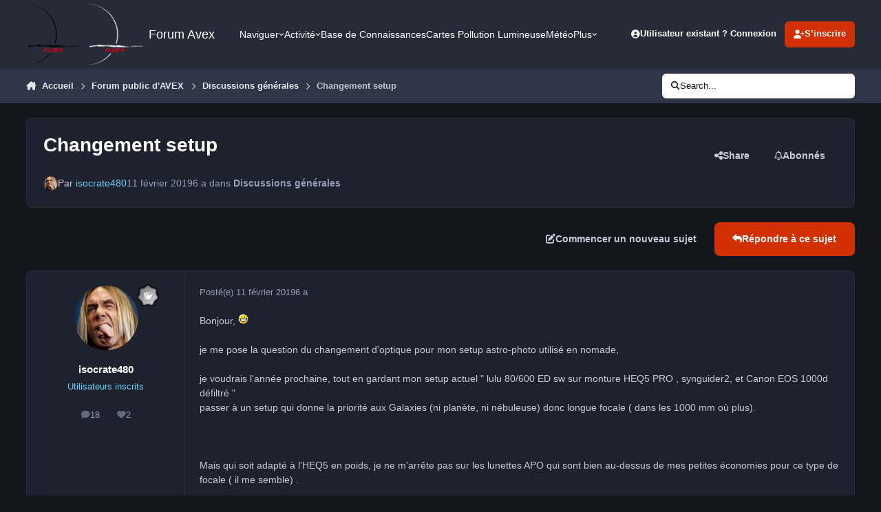

--- FILE ---
content_type: text/html;charset=UTF-8
request_url: https://avex-asso.org/ips/topic/5968-changement-setup/
body_size: 32974
content:
<!DOCTYPE html>
<html lang="fr-FR" dir="ltr" 

data-ips-path="/ips/topic/5968-changement-setup/"
data-ips-scheme='dark'
data-ips-scheme-active='dark'
data-ips-scheme-default='dark'
data-ips-theme="1"
data-ips-scheme-toggle="true"


    data-ips-guest


data-ips-theme-setting-change-scheme='1'
data-ips-theme-setting-link-panels='1'
data-ips-theme-setting-nav-bar-icons='0'
data-ips-theme-setting-mobile-icons-location='footer'
data-ips-theme-setting-mobile-footer-labels='1'
data-ips-theme-setting-sticky-sidebar='1'
data-ips-theme-setting-flip-sidebar='0'

data-ips-layout='default'



>
	<head data-ips-hook="head">
		<meta charset="utf-8">
		<title data-ips-hook="title">Changement setup - Discussions générales - Forum Avex</title>
		
		
		
		

		


	<script>
		(() => {
			function getCookie(n) {
				let v = `; ${document.cookie}`, parts = v.split(`; ${n}=`);
				if (parts.length === 2) return parts.pop().split(';').shift();
			}
			
			const s = getCookie('ips4_scheme_preference');
			if(!s || s === document.documentElement.getAttribute("data-ips-scheme-active")) return;
			if(s === "system"){
				document.documentElement.setAttribute('data-ips-scheme',(window.matchMedia('(prefers-color-scheme:dark)').matches)?'dark':'light');
			} else {
				document.documentElement.setAttribute("data-ips-scheme",s);
			}
			document.documentElement.setAttribute("data-ips-scheme-active",s);
		})();
	</script>

		
			<!-- Global site tag (gtag.js) - Google Analytics -->
<script async src="https://www.googletagmanager.com/gtag/js?id=UA-1520335-1"></script>
<script>
  window.dataLayer = window.dataLayer || [];
  function gtag(){dataLayer.push(arguments);}
  gtag('js', new Date());

  gtag('config', 'UA-1520335-1');
</script>

		
		
		
		
		


	<!--!Font Awesome Free 6 by @fontawesome - https://fontawesome.com License - https://fontawesome.com/license/free Copyright 2024 Fonticons, Inc.-->
	<link rel='stylesheet' href='//avex-asso.org/ips/applications/core/interface/static/fontawesome/css/all.min.css?v=6.7.2'>



	<link rel='stylesheet' href='//avex-asso.org/ips/static/css/core_global_framework_framework.css?v=449e0a169a1768652983'>

	<link rel='stylesheet' href='//avex-asso.org/ips/static/css/core_global_flags.css?v=449e0a169a1768652983'>

	<link rel='stylesheet' href='//avex-asso.org/ips/static/css/core_front_core.css?v=449e0a169a1768652983'>

	<link rel='stylesheet' href='//avex-asso.org/ips/static/css/forums_front_forums.css?v=449e0a169a1768652983'>

	<link rel='stylesheet' href='//avex-asso.org/ips/static/css/forums_front_topics.css?v=449e0a169a1768652983'>


<!-- Content Config CSS Properties -->
<style id="contentOptionsCSS">
    :root {
        --i-embed-max-width: 100%;
        --i-embed-default-width: 500px;
        --i-embed-media-max-width: 100%;
    }
</style>



	
	
	<style id="themeVariables">
		
			:root{

--set__i-default-scheme: dark;
--set__logo-light: url('https://avex-asso.org/ips/uploads/set_resources_1/6d538d11ecfced46f459ee300b5e80ec_logo-avex_noir-full-fond_transparent_f777cb.png');
--set__logo-dark: url('https://avex-asso.org/ips/uploads/set_resources_1/792656565_6d538d11ecfced46f459ee300b5e80ec_logo-avex_blanc-full-fond_transparent800pix_aa4a1a.png');
--set__i-font-family: var(--i-font-family_verdana);
--set__mobile-logo-light: url('https://avex-asso.org/ips/uploads/set_resources_1/6d538d11ecfced46f459ee300b5e80ec_logo-avex--glass-rouge-2006-_871a4d.png');
--set__mobile-logo-dark: url('https://avex-asso.org/ips/uploads/set_resources_1/6d538d11ecfced46f459ee300b5e80ec_logo-avex--glass-rouge-2006-_b99d5e.png');
--set__i-logo--he: 88;
--dark__i-footer--ba-co: var(--i-primary-dark);
--dark__i-primary: hsl(14 100% 41%);
--dark__i-primary-relative-l: 35;

}
		
	</style>

	
		<style id="themeCustomCSS">
			
		</style>
	

	


		



	<meta name="viewport" content="width=device-width, initial-scale=1, viewport-fit=cover">
	<meta name="apple-mobile-web-app-status-bar-style" content="black-translucent">
	
	
		
		
			<meta property="og:image" content="https://avex-asso.org/ips/uploads/monthly_2022_06/1733830715_LuneetMontagemnuirefevrier2009.jpg.e6e85b5d1f62cfc3a67e30b10c56401b.jpg">
		
	
	
		<meta name="twitter:card" content="summary_large_image">
	
	
	
		
			
				
					<meta property="og:title" content="Changement setup">
				
			
		
	
		
			
				
					<meta property="og:type" content="website">
				
			
		
	
		
			
				
					<meta property="og:url" content="https://avex-asso.org/ips/topic/5968-changement-setup/">
				
			
		
	
		
			
				
					<meta name="description" content="Bonjour, je me pose la question du changement d&#039;optique pour mon setup astro-photo utilisé en nomade,je voudrais l&#039;année prochaine, tout en gardant mon setup actuel &quot; lulu 80/600 ED sw sur monture HEQ5 PRO , synguider2, et Canon EOS 1000d défiltré &quot; passer à un setup qui donne la priorité aux Gal...">
				
			
		
	
		
			
				
					<meta property="og:description" content="Bonjour, je me pose la question du changement d&#039;optique pour mon setup astro-photo utilisé en nomade,je voudrais l&#039;année prochaine, tout en gardant mon setup actuel &quot; lulu 80/600 ED sw sur monture HEQ5 PRO , synguider2, et Canon EOS 1000d défiltré &quot; passer à un setup qui donne la priorité aux Gal...">
				
			
		
	
		
			
				
					<meta property="og:updated_time" content="2019-03-16T17:28:44Z">
				
			
		
	
		
			
				
					<meta property="og:site_name" content="Forum Avex">
				
			
		
	
		
			
				
					<meta property="og:locale" content="fr_FR">
				
			
		
	
	
		
			<link rel="canonical" href="https://avex-asso.org/ips/topic/5968-changement-setup/">
		
	
	
	
	
	
	<link rel="manifest" href="https://avex-asso.org/ips/manifest.webmanifest/">
	
		<meta name="theme-color" content="#000000">
	
	
		<link rel="mask-icon" href="https://avex-asso.org/ips/uploads/monthly_2019_12/logo-avex-alpha-2008-rouge_svg.a52c29754d711947d9355b91439223b1?v=1711530194" color="#ff0000">
	

	
	
		
	
		
	
		
	
		
	
		
	
		
	
		
	
		
	
		
	
		
	
		
	
		
	
		
	
		
	
		
	
		
	
		
	
		
	
		
	
		
	
		
	
		
	
		
	
		
			<link rel="apple-touch-icon" href="https://avex-asso.org/ips/uploads/monthly_2024_03/apple-touch-icon-180x180.png?v=1711530194">
		
	

	
	
		<meta name="apple-mobile-web-app-capable" content="yes">
		<meta name="mobile-web-app-capable" content="yes">
		
			
		
	


		

	
	<link rel='icon' href='https://avex-asso.org/ips/uploads/monthly_2022_10/logo-avex-alpha-glass-rouge-2008-transparent-256pix.png' type="image/png">

	</head>
	<body data-ips-hook="body" class="ipsApp ipsApp_front " data-contentClass="IPS\forums\Topic" data-controller="core.front.core.app" data-pageApp="forums" data-pageLocation="front" data-pageModule="forums" data-pageController="topic" data-id="5968" >
		<a href="#ipsLayout__main" class="ipsSkipToContent">Aller au contenu</a>
		
		
		

<i-pull-to-refresh aria-hidden="true">
	<div class="iPullToRefresh"></div>
</i-pull-to-refresh>
		


	<i-pwa-install id="ipsPwaInstall">
		
		
			
		
			
		
			
		
			
		
			
		
			
		
			
		
			
		
			
		
			
		
			
		
			
		
			
		
			
		
			
		
			
		
			
		
			
		
			
		
			
		
			
		
			
		
			
		
			
				<img src="https://avex-asso.org/ips/uploads/monthly_2024_03/apple-touch-icon-180x180.png" alt="" width="180" height="180" class="iPwaInstall__icon">
			
		
		<div class="iPwaInstall__content">
			<div class="iPwaInstall__title">View in the app</div>
			<p class="iPwaInstall__desc">A better way to browse. <strong>Learn more</strong>.</p>
		</div>
		<button type="button" class="iPwaInstall__learnMore" popovertarget="iPwaInstall__learnPopover">Learn more</button>
		<button type="button" class="iPwaInstall__dismiss" id="iPwaInstall__dismiss"><span aria-hidden="true">&times;</span><span class="ipsInvisible">Dismiss</span></button>
	</i-pwa-install>
	
	<i-card popover id="iPwaInstall__learnPopover">
		<button class="iCardDismiss" type="button" tabindex="-1" popovertarget="iPwaInstall__learnPopover" popovertargetaction="hide">Close</button>
		<div class="iCard">
			<div class="iCard__content iPwaInstallPopover">
				<div class="i-flex i-gap_2">
					
						
					
						
					
						
					
						
					
						
					
						
					
						
					
						
					
						
					
						
					
						
					
						
					
						
					
						
					
						
					
						
					
						
					
						
					
						
					
						
					
						
					
						
					
						
					
						
							<img src="https://avex-asso.org/ips/uploads/monthly_2024_03/apple-touch-icon-180x180.png" alt="" width="180" height="180" class="iPwaInstallPopover__icon">
						
					
					<div class="i-flex_11 i-align-self_center">
						<div class="i-font-weight_700 i-color_hard">Forum Avex</div>
						<p>A full-screen app on your home screen with push notifications, badges and more.</p>
					</div>
				</div>

				<div class="iPwaInstallPopover__ios">
					<div class="iPwaInstallPopover__title">
						<svg xmlns="http://www.w3.org/2000/svg" viewBox="0 0 384 512"><path d="M318.7 268.7c-.2-36.7 16.4-64.4 50-84.8-18.8-26.9-47.2-41.7-84.7-44.6-35.5-2.8-74.3 20.7-88.5 20.7-15 0-49.4-19.7-76.4-19.7C63.3 141.2 4 184.8 4 273.5q0 39.3 14.4 81.2c12.8 36.7 59 126.7 107.2 125.2 25.2-.6 43-17.9 75.8-17.9 31.8 0 48.3 17.9 76.4 17.9 48.6-.7 90.4-82.5 102.6-119.3-65.2-30.7-61.7-90-61.7-91.9zm-56.6-164.2c27.3-32.4 24.8-61.9 24-72.5-24.1 1.4-52 16.4-67.9 34.9-17.5 19.8-27.8 44.3-25.6 71.9 26.1 2 49.9-11.4 69.5-34.3z"/></svg>
						<span>To install this app on iOS and iPadOS</span>
					</div>
					<ol class="ipsList ipsList--bullets i-color_soft i-margin-top_2">
						<li>Tap the <svg xmlns='http://www.w3.org/2000/svg' viewBox='0 0 416 550.4' class='iPwaInstallPopover__svg'><path d='M292.8 129.6 208 44.8l-84.8 84.8-22.4-22.4L208 0l107.2 107.2-22.4 22.4Z'/><path d='M192 22.4h32v336h-32v-336Z'/><path d='M368 550.4H48c-27.2 0-48-20.8-48-48v-288c0-27.2 20.8-48 48-48h112v32H48c-9.6 0-16 6.4-16 16v288c0 9.6 6.4 16 16 16h320c9.6 0 16-6.4 16-16v-288c0-9.6-6.4-16-16-16H256v-32h112c27.2 0 48 20.8 48 48v288c0 27.2-20.8 48-48 48Z'/></svg> Share icon in Safari</li>
						<li>Scroll the menu and tap <strong>Add to Home Screen</strong>.</li>
						<li>Tap <strong>Add</strong> in the top-right corner.</li>
					</ol>
				</div>
				<div class="iPwaInstallPopover__android">
					<div class="iPwaInstallPopover__title">
						<svg xmlns="http://www.w3.org/2000/svg" viewBox="0 0 576 512"><path d="M420.6 301.9a24 24 0 1 1 24-24 24 24 0 0 1 -24 24m-265.1 0a24 24 0 1 1 24-24 24 24 0 0 1 -24 24m273.7-144.5 47.9-83a10 10 0 1 0 -17.3-10h0l-48.5 84.1a301.3 301.3 0 0 0 -246.6 0L116.2 64.5a10 10 0 1 0 -17.3 10h0l47.9 83C64.5 202.2 8.2 285.6 0 384H576c-8.2-98.5-64.5-181.8-146.9-226.6"/></svg>
						<span>To install this app on Android</span>
					</div>
					<ol class="ipsList ipsList--bullets i-color_soft i-margin-top_2">
						<li>Tap the 3-dot menu (⋮) in the top-right corner of the browser.</li>
						<li>Tap <strong>Add to Home screen</strong> or <strong>Install app</strong>.</li>
						<li>Confirm by tapping <strong>Install</strong>.</li>
					</ol>
				</div>
			</div>
		</div>
	</i-card>

		
		<div class="ipsLayout" id="ipsLayout" data-ips-hook="layout">
			
			<div class="ipsLayout__app" data-ips-hook="app">
				
				<div data-ips-hook="mobileHeader" class="ipsMobileHeader ipsResponsive_header--mobile">
					
<a href="https://avex-asso.org/ips/" data-ips-hook="logo" class="ipsLogo ipsLogo--mobile" accesskey="1">
	
		

    
    
    
    <picture class='ipsLogo__image ipsLogo__image--light'>
        <source srcset="[data-uri]" media="(min-width: 980px)">
        <img src="https://avex-asso.org/ips/uploads/set_resources_1/6d538d11ecfced46f459ee300b5e80ec_logo-avex--glass-rouge-2006-_313ea7.png" width="1024" height="256" alt='Forum Avex' data-ips-theme-image='mobile-logo-light'>
    </picture>

		

    
    
    
    <picture class='ipsLogo__image ipsLogo__image--dark'>
        <source srcset="[data-uri]" media="(min-width: 980px)">
        <img src="https://avex-asso.org/ips/uploads/set_resources_1/6d538d11ecfced46f459ee300b5e80ec_logo-avex--glass-rouge-2006-_5d6070.png" width="1024" height="256" alt='Forum Avex' data-ips-theme-image='mobile-logo-dark'>
    </picture>

	
  	<div class="ipsLogo__text">
		<span class="ipsLogo__name" data-ips-theme-text="set__i-logo-text">Forum Avex</span>
		
			<span class="ipsLogo__slogan" data-ips-theme-text="set__i-logo-slogan"></span>
		
	</div>
</a>
					
<ul data-ips-hook="mobileNavHeader" class="ipsMobileNavIcons ipsResponsive_header--mobile">
	
		<li data-el="guest">
			<button type="button" class="ipsMobileNavIcons__button ipsMobileNavIcons__button--primary" aria-controls="ipsOffCanvas--guest" aria-expanded="false" data-ipscontrols>
				<span>Se connecter</span>
			</button>
		</li>
	
	
	
		
	
    
	
	
</ul>
				</div>
				
				


				
					
<nav class="ipsBreadcrumb ipsBreadcrumb--mobile ipsResponsive_header--mobile" aria-label="Breadcrumbs" >
	<ol itemscope itemtype="https://schema.org/BreadcrumbList" class="ipsBreadcrumb__list">
		<li itemprop="itemListElement" itemscope itemtype="https://schema.org/ListItem">
			<a title="Accueil" href="https://avex-asso.org/ips/" itemprop="item">
				<i class="fa-solid fa-house-chimney"></i> <span itemprop="name">Accueil</span>
			</a>
			<meta itemprop="position" content="1">
		</li>
		
		
		
			
				<li itemprop="itemListElement" itemscope itemtype="https://schema.org/ListItem">
					<a href="https://avex-asso.org/ips/forum/9-forum-public-davex/" itemprop="item">
						<span itemprop="name">Forum public d&#039;AVEX </span>
					</a>
					<meta itemprop="position" content="2">
				</li>
			
			
		
			
				<li itemprop="itemListElement" itemscope itemtype="https://schema.org/ListItem">
					<a href="https://avex-asso.org/ips/forum/4-discussions-g%C3%A9n%C3%A9rales/" itemprop="item">
						<span itemprop="name">Discussions générales </span>
					</a>
					<meta itemprop="position" content="3">
				</li>
			
			
		
			
				<li aria-current="location" itemprop="itemListElement" itemscope itemtype="https://schema.org/ListItem">
					<span itemprop="name">Changement setup</span>
					<meta itemprop="position" content="4">
				</li>
			
			
		
	</ol>
	<ul class="ipsBreadcrumb__feed" data-ips-hook="feed">
		
		<li >
			<a data-action="defaultStream" href="https://avex-asso.org/ips/discover/" ><i class="fa-regular fa-file-lines"></i> <span data-role="defaultStreamName">Toute l’activité</span></a>
		</li>
	</ul>
</nav>
				
				
					<header data-ips-hook="header" class="ipsHeader ipsResponsive_header--desktop">
						
						
							<div data-ips-hook="primaryHeader" class="ipsHeader__primary" >
								<div class="ipsWidth ipsHeader__align">
									<div data-ips-header-position="4" class="ipsHeader__start">


	
		<div data-ips-header-content='logo'>
			<!-- logo -->
			
				
<a href="https://avex-asso.org/ips/" data-ips-hook="logo" class="ipsLogo ipsLogo--desktop" accesskey="1">
	
		

    
    
    
    <picture class='ipsLogo__image ipsLogo__image--light'>
        <source srcset="[data-uri]" media="(max-width: 979px)">
        <img src="https://avex-asso.org/ips/uploads/set_resources_1/6d538d11ecfced46f459ee300b5e80ec_logo-avex_noir-full-fond_transparent_6243a1.png" width="1663" height="1648" alt='Forum Avex' data-ips-theme-image='logo-light'>
    </picture>

		

    
    
    
    <picture class='ipsLogo__image ipsLogo__image--dark'>
        <source srcset="[data-uri]" media="(max-width: 979px)">
        <img src="https://avex-asso.org/ips/uploads/set_resources_1/840242097_6d538d11ecfced46f459ee300b5e80ec_logo-avex_blanc-full-fond_transparent800pix_476811.png" width="800" height="793" alt='Forum Avex' data-ips-theme-image='logo-dark'>
    </picture>

	
  	<div class="ipsLogo__text">
		<span class="ipsLogo__name" data-ips-theme-text="set__i-logo-text">Forum Avex</span>
		
			<span class="ipsLogo__slogan" data-ips-theme-text="set__i-logo-slogan"></span>
		
	</div>
</a>
			
			
			    
			    
			    
			    
			
		</div>
	

	

	

	

	
</div>
									<div data-ips-header-position="5" class="ipsHeader__center">


	

	
		<div data-ips-header-content='navigation'>
			<!-- navigation -->
			
			
			    
				    


<nav data-ips-hook="navBar" class="ipsNav" aria-label="Primary">
	<i-navigation-menu>
		<ul class="ipsNavBar" data-role="menu">
			


	
		
		
			
		
		
		<li  data-id="1" data-active data-navApp="core" data-navExt="Menu" >
			
			
				
					<button aria-expanded="false" aria-controls="elNavSecondary_1" data-ipscontrols type="button">
						<span class="ipsNavBar__icon" aria-hidden="true">
							
								<i class="fa-solid" style="--icon:'\f1c5'"></i>
							
						</span>
						<span class="ipsNavBar__text">
							<span class="ipsNavBar__label">Naviguer</span>
							<i class="fa-solid fa-angle-down"></i>
						</span>
					</button>
					
						<ul class='ipsNav__dropdown' id='elNavSecondary_1' data-ips-hidden-light-dismiss hidden>
							


	
		
		
			
		
		
		<li  data-id="10" data-active data-navApp="forums" data-navExt="Forums" >
			
			
				
					<a href="https://avex-asso.org/ips/"  data-navItem-id="10" aria-current="page">
						<span class="ipsNavBar__icon" aria-hidden="true">
							
								<i class="fa-solid fa-arrows-to-eye"></i>
							
						</span>
						<span class="ipsNavBar__text">
							<span class="ipsNavBar__label">Forums</span>
						</span>
					</a>
				
			
		</li>
	

	
		
		
		
		<li  data-id="18"  data-navApp="core" data-navExt="CustomItem" >
			
			
				
					<a href="https://www.astrobin.com/groups/63/" target='_blank' rel="noopener" data-navItem-id="18" >
						<span class="ipsNavBar__icon" aria-hidden="true">
							
								<i class="fa-solid" style="--icon:'\f1c5'"></i>
							
						</span>
						<span class="ipsNavBar__text">
							<span class="ipsNavBar__label">Galerie Avex (Galvex)</span>
						</span>
					</a>
				
			
		</li>
	

	

	
		
		
		
		<li  data-id="21"  data-navApp="core" data-navExt="CustomItem" >
			
			
				
					<a href="https://www.avex-asso.org/dossiers/wordpress/" target='_blank' rel="noopener" data-navItem-id="21" >
						<span class="ipsNavBar__icon" aria-hidden="true">
							
								<i class="fa-solid" style="--icon:'\f1c5'"></i>
							
						</span>
						<span class="ipsNavBar__text">
							<span class="ipsNavBar__label">dossiers avex</span>
						</span>
					</a>
				
			
		</li>
	

	
		
		
		
		<li  data-id="28"  data-navApp="core" data-navExt="CustomItem" >
			
			
				
					<a href="https://avex-asso.org/BookStack/public/shelves" target='_blank' rel="noopener" data-navItem-id="28" >
						<span class="ipsNavBar__icon" aria-hidden="true">
							
								<i class="fa-solid" style="--icon:'\f1c5'"></i>
							
						</span>
						<span class="ipsNavBar__text">
							<span class="ipsNavBar__label">Base de Co AVEX</span>
						</span>
					</a>
				
			
		</li>
	

	
		
		
		
		<li  data-id="11"  data-navApp="calendar" data-navExt="Calendar" >
			
			
				
					<a href="https://avex-asso.org/ips/events/"  data-navItem-id="11" >
						<span class="ipsNavBar__icon" aria-hidden="true">
							
								<i class="fa-solid" style="--icon:'\f133'"></i>
							
						</span>
						<span class="ipsNavBar__text">
							<span class="ipsNavBar__label">Calendrier</span>
						</span>
					</a>
				
			
		</li>
	

	

	
		
		
		
		<li  data-id="23"  data-navApp="core" data-navExt="CustomItem" >
			
			
				
					<a href="https://avex-asso.org/BookStack/public/books/dictionnaire-lexique" target='_blank' rel="noopener" data-navItem-id="23" >
						<span class="ipsNavBar__icon" aria-hidden="true">
							
								<i class="fa-solid" style="--icon:'\f1c5'"></i>
							
						</span>
						<span class="ipsNavBar__text">
							<span class="ipsNavBar__label">Lexique</span>
						</span>
					</a>
				
			
		</li>
	

						</ul>
					
				
			
		</li>
	

	
		
		
		
		<li  data-id="2"  data-navApp="core" data-navExt="Menu" >
			
			
				
					<button aria-expanded="false" aria-controls="elNavSecondary_2" data-ipscontrols type="button">
						<span class="ipsNavBar__icon" aria-hidden="true">
							
								<i class="fa-solid" style="--icon:'\f1c5'"></i>
							
						</span>
						<span class="ipsNavBar__text">
							<span class="ipsNavBar__label">Activité</span>
							<i class="fa-solid fa-angle-down"></i>
						</span>
					</button>
					
						<ul class='ipsNav__dropdown' id='elNavSecondary_2' data-ips-hidden-light-dismiss hidden>
							


	
		
		
		
		<li  data-id="4"  data-navApp="core" data-navExt="AllActivity" >
			
			
				
					<a href="https://avex-asso.org/ips/discover/"  data-navItem-id="4" >
						<span class="ipsNavBar__icon" aria-hidden="true">
							
								<i class="fa-solid" style="--icon:'\f0ca'"></i>
							
						</span>
						<span class="ipsNavBar__text">
							<span class="ipsNavBar__label">Toute l’activité</span>
						</span>
					</a>
				
			
		</li>
	

	

	

	

	
		
		
		
		<li  data-id="8"  data-navApp="core" data-navExt="Search" >
			
			
				
					<a href="https://avex-asso.org/ips/search/"  data-navItem-id="8" >
						<span class="ipsNavBar__icon" aria-hidden="true">
							
								<i class="fa-solid" style="--icon:'\f002'"></i>
							
						</span>
						<span class="ipsNavBar__text">
							<span class="ipsNavBar__label">Rechercher</span>
						</span>
					</a>
				
			
		</li>
	

						</ul>
					
				
			
		</li>
	

	
		
		
		
		<li  data-id="30"  data-navApp="core" data-navExt="CustomItem" >
			
			
				
					<a href="https://avex-asso.org/BookStack/public/" target='_blank' rel="noopener" data-navItem-id="30" >
						<span class="ipsNavBar__icon" aria-hidden="true">
							
								<i class="fa-solid fa-book-open"></i>
							
						</span>
						<span class="ipsNavBar__text">
							<span class="ipsNavBar__label">Base de Connaissances </span>
						</span>
					</a>
				
			
		</li>
	

	

	
		
		
		
		<li  data-id="32"  data-navApp="core" data-navExt="CustomItem" >
			
			
				
					<a href="https://avex-asso.org/dossiers/2024-nav/" target='_blank' rel="noopener" data-navItem-id="32" >
						<span class="ipsNavBar__icon" aria-hidden="true">
							
								<i class="fa-solid fa-map-location-dot"></i>
							
						</span>
						<span class="ipsNavBar__text">
							<span class="ipsNavBar__label">Cartes Pollution Lumineuse</span>
						</span>
					</a>
				
			
		</li>
	

	
		
		
		
		<li  data-id="33"  data-navApp="core" data-navExt="CustomItem" >
			
			
				
					<a href="https://www.avex-asso.org/dossiers/wordpress/meteo" target='_blank' rel="noopener" data-navItem-id="33" >
						<span class="ipsNavBar__icon" aria-hidden="true">
							
								<i class="fa-solid fa-cloud-moon-rain"></i>
							
						</span>
						<span class="ipsNavBar__text">
							<span class="ipsNavBar__label">Météo</span>
						</span>
					</a>
				
			
		</li>
	

	
		
		
		
		<li  data-id="34"  data-navApp="core" data-navExt="CustomItem" >
			
			
				
					<a href="https://www.astrobin.com/groups/63/" target='_blank' rel="noopener" data-navItem-id="34" >
						<span class="ipsNavBar__icon" aria-hidden="true">
							
								<i class="fa-solid fa-images"></i>
							
						</span>
						<span class="ipsNavBar__text">
							<span class="ipsNavBar__label">Galerie AVEX</span>
						</span>
					</a>
				
			
		</li>
	

			<li data-role="moreLi" hidden>
				<button aria-expanded="false" aria-controls="nav__more" data-ipscontrols type="button">
					<span class="ipsNavBar__icon" aria-hidden="true">
						<i class="fa-solid fa-bars"></i>
					</span>
					<span class="ipsNavBar__text">
						<span class="ipsNavBar__label">Plus</span>
						<i class="fa-solid fa-angle-down"></i>
					</span>
				</button>
				<ul class="ipsNav__dropdown" id="nav__more" data-role="moreMenu" data-ips-hidden-light-dismiss hidden></ul>
			</li>
		</ul>
		<div class="ipsNavPriority js-ipsNavPriority" aria-hidden="true">
			<ul class="ipsNavBar" data-role="clone">
				<li data-role="moreLiClone">
					<button aria-expanded="false" aria-controls="nav__more" data-ipscontrols type="button">
						<span class="ipsNavBar__icon" aria-hidden="true">
							<i class="fa-solid fa-bars"></i>
						</span>
						<span class="ipsNavBar__text">
							<span class="ipsNavBar__label">Plus</span>
							<i class="fa-solid fa-angle-down"></i>
						</span>
					</button>
				</li>
				


	
		
		
			
		
		
		<li  data-id="1" data-active data-navApp="core" data-navExt="Menu" >
			
			
				
					<button aria-expanded="false" aria-controls="elNavSecondary_1" data-ipscontrols type="button">
						<span class="ipsNavBar__icon" aria-hidden="true">
							
								<i class="fa-solid" style="--icon:'\f1c5'"></i>
							
						</span>
						<span class="ipsNavBar__text">
							<span class="ipsNavBar__label">Naviguer</span>
							<i class="fa-solid fa-angle-down"></i>
						</span>
					</button>
					
				
			
		</li>
	

	
		
		
		
		<li  data-id="2"  data-navApp="core" data-navExt="Menu" >
			
			
				
					<button aria-expanded="false" aria-controls="elNavSecondary_2" data-ipscontrols type="button">
						<span class="ipsNavBar__icon" aria-hidden="true">
							
								<i class="fa-solid" style="--icon:'\f1c5'"></i>
							
						</span>
						<span class="ipsNavBar__text">
							<span class="ipsNavBar__label">Activité</span>
							<i class="fa-solid fa-angle-down"></i>
						</span>
					</button>
					
				
			
		</li>
	

	
		
		
		
		<li  data-id="30"  data-navApp="core" data-navExt="CustomItem" >
			
			
				
					<a href="https://avex-asso.org/BookStack/public/" target='_blank' rel="noopener" data-navItem-id="30" >
						<span class="ipsNavBar__icon" aria-hidden="true">
							
								<i class="fa-solid fa-book-open"></i>
							
						</span>
						<span class="ipsNavBar__text">
							<span class="ipsNavBar__label">Base de Connaissances </span>
						</span>
					</a>
				
			
		</li>
	

	

	
		
		
		
		<li  data-id="32"  data-navApp="core" data-navExt="CustomItem" >
			
			
				
					<a href="https://avex-asso.org/dossiers/2024-nav/" target='_blank' rel="noopener" data-navItem-id="32" >
						<span class="ipsNavBar__icon" aria-hidden="true">
							
								<i class="fa-solid fa-map-location-dot"></i>
							
						</span>
						<span class="ipsNavBar__text">
							<span class="ipsNavBar__label">Cartes Pollution Lumineuse</span>
						</span>
					</a>
				
			
		</li>
	

	
		
		
		
		<li  data-id="33"  data-navApp="core" data-navExt="CustomItem" >
			
			
				
					<a href="https://www.avex-asso.org/dossiers/wordpress/meteo" target='_blank' rel="noopener" data-navItem-id="33" >
						<span class="ipsNavBar__icon" aria-hidden="true">
							
								<i class="fa-solid fa-cloud-moon-rain"></i>
							
						</span>
						<span class="ipsNavBar__text">
							<span class="ipsNavBar__label">Météo</span>
						</span>
					</a>
				
			
		</li>
	

	
		
		
		
		<li  data-id="34"  data-navApp="core" data-navExt="CustomItem" >
			
			
				
					<a href="https://www.astrobin.com/groups/63/" target='_blank' rel="noopener" data-navItem-id="34" >
						<span class="ipsNavBar__icon" aria-hidden="true">
							
								<i class="fa-solid fa-images"></i>
							
						</span>
						<span class="ipsNavBar__text">
							<span class="ipsNavBar__label">Galerie AVEX</span>
						</span>
					</a>
				
			
		</li>
	

			</ul>
		</div>
	</i-navigation-menu>
</nav>
			    
			    
			    
			    
			
		</div>
	

	

	

	
</div>
									<div data-ips-header-position="6" class="ipsHeader__end">


	

	

	
		<div data-ips-header-content='user'>
			<!-- user -->
			
			
			    
			    
				    

	<ul id="elUserNav" data-ips-hook="userBarGuest" class="ipsUserNav ipsUserNav--guest">
        
		
        
        
        
            
            <li id="elSignInLink" data-el="sign-in">
                <button type="button" id="elUserSignIn" popovertarget="elUserSignIn_menu" class="ipsUserNav__link">
                	<i class="fa-solid fa-circle-user"></i>
                	<span class="ipsUserNav__text">Utilisateur existant ? Connexion</span>
                </button>                
                
<i-dropdown popover id="elUserSignIn_menu">
	<div class="iDropdown">
		<form accept-charset='utf-8' method='post' action='https://avex-asso.org/ips/login/'>
			<input type="hidden" name="csrfKey" value="8b2183532e7841b2d6414c7f9ee9f041">
			<input type="hidden" name="ref" value="aHR0cHM6Ly9hdmV4LWFzc28ub3JnL2lwcy90b3BpYy81OTY4LWNoYW5nZW1lbnQtc2V0dXAv">
			<div data-role="loginForm">
				
				
				
					
<div class="">
	<h4 class="ipsTitle ipsTitle--h3 i-padding_2 i-padding-bottom_0 i-color_hard">Connexion</h4>
	<ul class='ipsForm ipsForm--vertical ipsForm--login-popup'>
		<li class="ipsFieldRow ipsFieldRow--noLabel ipsFieldRow--fullWidth">
			<label class="ipsFieldRow__label" for="login_popup_email">Adresse de courriel</label>
			<div class="ipsFieldRow__content">
                <input type="email" class='ipsInput ipsInput--text' placeholder="Adresse de courriel" name="auth" autocomplete="email" id='login_popup_email'>
			</div>
		</li>
		<li class="ipsFieldRow ipsFieldRow--noLabel ipsFieldRow--fullWidth">
			<label class="ipsFieldRow__label" for="login_popup_password">Mot de passe</label>
			<div class="ipsFieldRow__content">
				<input type="password" class='ipsInput ipsInput--text' placeholder="Mot de passe" name="password" autocomplete="current-password" id='login_popup_password'>
			</div>
		</li>
		<li class="ipsFieldRow ipsFieldRow--checkbox">
			<input type="checkbox" name="remember_me" id="remember_me_checkbox_popup" value="1" checked class="ipsInput ipsInput--toggle">
			<div class="ipsFieldRow__content">
				<label class="ipsFieldRow__label" for="remember_me_checkbox_popup">Se souvenir de moi</label>
				<div class="ipsFieldRow__desc">Non recommandé sur les ordinateurs partagés</div>
			</div>
		</li>
		<li class="ipsSubmitRow">
			<button type="submit" name="_processLogin" value="usernamepassword" class="ipsButton ipsButton--primary i-width_100p">Connexion</button>
			
				<p class="i-color_soft i-link-color_inherit i-font-weight_500 i-font-size_-1 i-margin-top_2">
					
						<a href='https://avex-asso.org/ips/lostpassword/' >
					
					Mot de passe oublié ?</a>
				</p>
			
		</li>
	</ul>
</div>
				
			</div>
		</form>
	</div>
</i-dropdown>
            </li>
            
        
		
			<li data-el="sign-up">
				
					<a href="https://avex-asso.org/ips/register/" class="ipsUserNav__link ipsUserNav__link--sign-up" data-ipsdialog data-ipsdialog-size="narrow" data-ipsdialog-title="S’inscrire"  id="elRegisterButton">
						<i class="fa-solid fa-user-plus"></i>
						<span class="ipsUserNav__text">S’inscrire</span>
					</a>
				
			</li>
		
		
	</ul>

			    
			    
			    
			
		</div>
	

	

	
</div>
								</div>
							</div>
						
						
							<div data-ips-hook="secondaryHeader" class="ipsHeader__secondary" >
								<div class="ipsWidth ipsHeader__align">
									<div data-ips-header-position="7" class="ipsHeader__start">


	

	

	

	
		<div data-ips-header-content='breadcrumb'>
			<!-- breadcrumb -->
			
			
			    
			    
			    
				    
<nav class="ipsBreadcrumb ipsBreadcrumb--top " aria-label="Breadcrumbs" >
	<ol itemscope itemtype="https://schema.org/BreadcrumbList" class="ipsBreadcrumb__list">
		<li itemprop="itemListElement" itemscope itemtype="https://schema.org/ListItem">
			<a title="Accueil" href="https://avex-asso.org/ips/" itemprop="item">
				<i class="fa-solid fa-house-chimney"></i> <span itemprop="name">Accueil</span>
			</a>
			<meta itemprop="position" content="1">
		</li>
		
		
		
			
				<li itemprop="itemListElement" itemscope itemtype="https://schema.org/ListItem">
					<a href="https://avex-asso.org/ips/forum/9-forum-public-davex/" itemprop="item">
						<span itemprop="name">Forum public d&#039;AVEX </span>
					</a>
					<meta itemprop="position" content="2">
				</li>
			
			
		
			
				<li itemprop="itemListElement" itemscope itemtype="https://schema.org/ListItem">
					<a href="https://avex-asso.org/ips/forum/4-discussions-g%C3%A9n%C3%A9rales/" itemprop="item">
						<span itemprop="name">Discussions générales </span>
					</a>
					<meta itemprop="position" content="3">
				</li>
			
			
		
			
				<li aria-current="location" itemprop="itemListElement" itemscope itemtype="https://schema.org/ListItem">
					<span itemprop="name">Changement setup</span>
					<meta itemprop="position" content="4">
				</li>
			
			
		
	</ol>
	<ul class="ipsBreadcrumb__feed" data-ips-hook="feed">
		
		<li >
			<a data-action="defaultStream" href="https://avex-asso.org/ips/discover/" ><i class="fa-regular fa-file-lines"></i> <span data-role="defaultStreamName">Toute l’activité</span></a>
		</li>
	</ul>
</nav>
			    
			    
			
		</div>
	

	
</div>
									<div data-ips-header-position="8" class="ipsHeader__center">


	

	

	

	

	
</div>
									<div data-ips-header-position="9" class="ipsHeader__end">


	

	

	

	

	
		<div data-ips-header-content='search'>
			<!-- search -->
			
			
			    
			    
			    
			    
				    

	<button class='ipsSearchPseudo' popovertarget="ipsSearchDialog" type="button">
		<i class="fa-solid fa-magnifying-glass"></i>
		<span>Search...</span>
	</button>

			    
			
		</div>
	
</div>
								</div>
							</div>
						
					</header>
				
				<main data-ips-hook="main" class="ipsLayout__main" id="ipsLayout__main" tabindex="-1">
					<div class="ipsWidth ipsWidth--main-content">
						<div class="ipsContentWrap">
							
							

							<div class="ipsLayout__columns">
								<section data-ips-hook="primaryColumn" class="ipsLayout__primary-column">
									
									
									
                                    
									

	





    
    



									




<!-- Start #ipsTopicView -->
<div class="ipsBlockSpacer" id="ipsTopicView" data-ips-topic-ui="traditional" data-ips-topic-first-page="true" data-ips-topic-comments="all">




<div class="ipsBox ipsBox--topicHeader ipsPull">
	<header class="ipsPageHeader">
		<div class="ipsPageHeader__row">
			<div data-ips-hook="header" class="ipsPageHeader__primary">
				<div class="ipsPageHeader__title">
					
						<h1 data-ips-hook="title">Changement setup</h1>
					
					<div data-ips-hook="badges" class="ipsBadges">
						
					</div>
				</div>
				
				
			</div>
			
				<ul data-ips-hook="topicHeaderButtons" class="ipsButtons">
					
						<li>


    <button type="button" id="elShareItem_1945692991" popovertarget="elShareItem_1945692991_menu" class='ipsButton ipsButton--share ipsButton--inherit '>
        <i class='fa-solid fa-share-nodes'></i><span class="ipsButton__label">Share</span>
    </button>
    <i-dropdown popover id="elShareItem_1945692991_menu" data-controller="core.front.core.sharelink">
        <div class="iDropdown">
            <div class='i-padding_2'>
                
                
                <span data-ipsCopy data-ipsCopy-flashmessage>
                    <a href="https://avex-asso.org/ips/topic/5968-changement-setup/" class="ipsPageActions__mainLink" data-role="copyButton" data-clipboard-text="https://avex-asso.org/ips/topic/5968-changement-setup/" data-ipstooltip title='Copy Link to Clipboard'><i class="fa-regular fa-copy"></i> https://avex-asso.org/ips/topic/5968-changement-setup/</a>
                </span>
                <ul class='ipsList ipsList--inline i-justify-content_center i-gap_1 i-margin-top_2'>
                    
                        <li>
<a href="https://x.com/share?url=https%3A%2F%2Favex-asso.org%2Fips%2Ftopic%2F5968-changement-setup%2F" class="ipsShareLink ipsShareLink--x" target="_blank" data-role="shareLink" title='Share on X' data-ipsTooltip rel='nofollow noopener'>
    <i class="fa-brands fa-x-twitter"></i>
</a></li>
                    
                        <li>
<a href="https://www.facebook.com/sharer/sharer.php?u=https%3A%2F%2Favex-asso.org%2Fips%2Ftopic%2F5968-changement-setup%2F" class="ipsShareLink ipsShareLink--facebook" target="_blank" data-role="shareLink" title='Partager sur Facebook' data-ipsTooltip rel='noopener nofollow'>
	<i class="fa-brands fa-facebook"></i>
</a></li>
                    
                        <li>
<a href="https://www.linkedin.com/shareArticle?mini=true&amp;url=https%3A%2F%2Favex-asso.org%2Fips%2Ftopic%2F5968-changement-setup%2F&amp;title=Changement+setup" rel="nofollow noopener" class="ipsShareLink ipsShareLink--linkedin" target="_blank" data-role="shareLink" title='Partager sur LinkedIn' data-ipsTooltip>
	<i class="fa-brands fa-linkedin"></i>
</a></li>
                    
                        <li>
<a href="https://pinterest.com/pin/create/button/?url=https://avex-asso.org/ips/topic/5968-changement-setup/&amp;media=" class="ipsShareLink ipsShareLink--pinterest" rel="nofollow noopener" target="_blank" data-role="shareLink" title='Partager sur Pinterest' data-ipsTooltip>
	<i class="fa-brands fa-pinterest"></i>
</a></li>
                    
                </ul>
                
                    <button class='ipsHide ipsButton ipsButton--small ipsButton--inherit ipsButton--wide i-margin-top_2' data-controller='core.front.core.webshare' data-role='webShare' data-webShareTitle='Changement setup' data-webShareText='Changement setup' data-webShareUrl='https://avex-asso.org/ips/topic/5968-changement-setup/'>More sharing options...</button>
                
            </div>
        </div>
    </i-dropdown>
</li>
					
					
					<li>

<div data-followApp='forums' data-followArea='topic' data-followID='5968' data-controller='core.front.core.followButton'>
	

	<a data-ips-hook="guest" href="https://avex-asso.org/ips/login/" rel="nofollow" class="ipsButton ipsButton--follow" data-role="followButton" data-ipstooltip title="Connectez-vous pour activer le suivi">
		<span>
			<i class="fa-regular fa-bell"></i>
			<span class="ipsButton__label">Abonnés</span>
		</span>
		
	</a>

</div></li>
				</ul>
			
		</div>
		
		
			<!-- PageHeader footer is only shown in traditional view -->
			<div class="ipsPageHeader__row ipsPageHeader__row--footer">
				<div class="ipsPageHeader__primary">
					<div class="ipsPhotoPanel ipsPhotoPanel--inline">
						


	<a data-ips-hook="userPhotoWithUrl" href="https://avex-asso.org/ips/profile/395-isocrate480/" rel="nofollow" data-ipshover data-ipshover-width="370" data-ipshover-target="https://avex-asso.org/ips/profile/395-isocrate480/?do=hovercard"  class="ipsUserPhoto ipsUserPhoto--fluid" title="Aller sur le profil de isocrate480" data-group="12" aria-hidden="true" tabindex="-1">
		<img src="https://avex-asso.org/ips/uploads/monthly_2024_10/00aa4d3005a794b0f37a12fc2999803c.thumb.jpg.a3e8e334ada095ff691b874afb04df2d.jpg" alt="isocrate480" loading="lazy">
	</a>

						<div data-ips-hook="topicHeaderMetaData" class="ipsPhotoPanel__text">
							<div class="ipsPhotoPanel__primary">Par 


<a href='https://avex-asso.org/ips/profile/395-isocrate480/' rel="nofollow" data-ipsHover data-ipsHover-width='370' data-ipsHover-target='https://avex-asso.org/ips/profile/395-isocrate480/?do=hovercard&amp;referrer=https%253A%252F%252Favex-asso.org%252Fips%252Ftopic%252F5968-changement-setup%252F' title="Aller sur le profil de isocrate480" class="ipsUsername" translate="no"><span style='color:#70cfff'>isocrate480</span></a></div>
							<div class="ipsPhotoPanel__secondary"><time datetime='2019-02-11T20:12:52Z' title='11/02/2019 20:12' data-short='6 a' class='ipsTime ipsTime--long'><span class='ipsTime__long'>11 février 2019</span><span class='ipsTime__short'>6 a</span></time> dans <a href="https://avex-asso.org/ips/forum/4-discussions-g%C3%A9n%C3%A9rales/" class="i-font-weight_600">Discussions générales</a></div>
						</div>
					</div>
				</div>
				
			</div>
		
	</header>

	

</div>

<!-- Large topic warnings -->






<!-- These can be hidden on traditional first page using <div data-ips-hide="traditional-first"> -->


<!-- Content messages -->









<div class="i-flex i-flex-wrap_wrap-reverse i-align-items_center i-gap_3">

	<!-- All replies / Helpful Replies: This isn't shown on the first page, due to data-ips-hide="traditional-first" -->
	

	<!-- Start new topic, Reply to topic: Shown on all views -->
	<ul data-ips-hook="topicMainButtons" class="i-flex_11 ipsButtons ipsButtons--main">
		<li>
			
		</li>
		
			<li>
				<a href="https://avex-asso.org/ips/forum/4-discussions-g%C3%A9n%C3%A9rales/?do=add" rel="nofollow" class="ipsButton ipsButton--text" title="Commencer un nouveau sujet dans ce forum"><i class="fa-solid fa-pen-to-square"></i><span>Commencer un nouveau sujet</span></a>
			</li>
		
		
			<li data-controller="forums.front.topic.reply">
				<a href="#replyForm" rel="nofollow" class="ipsButton ipsButton--primary" data-action="replyToTopic"><i class="fa-solid fa-reply"></i><span>Répondre à ce sujet</span></a>
			</li>
		
	</ul>
</div>





<section data-controller='core.front.core.recommendedComments' data-url='https://avex-asso.org/ips/topic/5968-changement-setup/?recommended=comments' class='ipsBox ipsBox--featuredComments ipsRecommendedComments ipsHide'>
	<div data-role="recommendedComments">
		<header class='ipsBox__header'>
			<h2>Featured Replies</h2>
			

<div class='ipsCarouselNav ' data-ipscarousel='topic-featured-posts' >
	<button class='ipsCarouselNav__button' data-carousel-arrow='prev'><span class="ipsInvisible">Previous carousel slide</span><i class='fa-ips' aria-hidden='true'></i></button>
	<button class='ipsCarouselNav__button' data-carousel-arrow='next'><span class="ipsInvisible">Next carousel slide</span><i class='fa-ips' aria-hidden='true'></i></button>
</div>
		</header>
		
	</div>
</section>

<div id="comments" data-controller="core.front.core.commentFeed,forums.front.topic.view, core.front.core.ignoredComments" data-autopoll data-baseurl="https://avex-asso.org/ips/topic/5968-changement-setup/" data-lastpage data-feedid="forums-ips_forums_topic-5968" class="cTopic ipsBlockSpacer" data-follow-area-id="topic-5968">

	<div data-ips-hook="topicPostFeed" id="elPostFeed" class="ipsEntries ipsPull ipsEntries--topic" data-role="commentFeed" data-controller="core.front.core.moderation" >

		
		<form action="https://avex-asso.org/ips/topic/5968-changement-setup/?csrfKey=8b2183532e7841b2d6414c7f9ee9f041&amp;do=multimodComment" method="post" data-ipspageaction data-role="moderationTools">
			
			
				

					

					
					



<a id="findComment-60078"></a>
<div id="comment-60078"></div>
<article data-ips-hook="postWrapper" id="elComment_60078" class="
		ipsEntry js-ipsEntry  ipsEntry--post 
        
        
        
        
        
		"   data-ips-first-post>
	
		<aside data-ips-hook="topicAuthorColumn" class="ipsEntry__author-column">
			
			<div data-ips-hook="postUserPhoto" class="ipsAvatarStack">
				


	<a data-ips-hook="userPhotoWithUrl" href="https://avex-asso.org/ips/profile/395-isocrate480/" rel="nofollow" data-ipshover data-ipshover-width="370" data-ipshover-target="https://avex-asso.org/ips/profile/395-isocrate480/?do=hovercard"  class="ipsUserPhoto ipsUserPhoto--fluid" title="Aller sur le profil de isocrate480" data-group="12" aria-hidden="true" tabindex="-1">
		<img src="https://avex-asso.org/ips/uploads/monthly_2024_10/00aa4d3005a794b0f37a12fc2999803c.thumb.jpg.a3e8e334ada095ff691b874afb04df2d.jpg" alt="isocrate480" loading="lazy">
	</a>

				
				
					
<img src='https://avex-asso.org/ips/uploads/monthly_2021_07/1_Newbie.svg' loading="lazy" alt="Newbie" class="ipsAvatarStack__rank" data-ipsTooltip title="Rang: Newbie (1/14)">
								
			</div>
			<h3 data-ips-hook="postUsername" class="ipsEntry__username">
				
				


<a href='https://avex-asso.org/ips/profile/395-isocrate480/' rel="nofollow" data-ipsHover data-ipsHover-width='370' data-ipsHover-target='https://avex-asso.org/ips/profile/395-isocrate480/?do=hovercard&amp;referrer=https%253A%252F%252Favex-asso.org%252Fips%252Ftopic%252F5968-changement-setup%252F' title="Aller sur le profil de isocrate480" class="ipsUsername" translate="no">isocrate480</a>
				
			</h3>
			
				<div data-ips-hook="postUserGroup" class="ipsEntry__group">
					
						<span style='color:#70cfff'>Utilisateurs inscrits</span>
					
				</div>
			
			
			
				<ul data-ips-hook="postUserStats" class="ipsEntry__authorStats ipsEntry__authorStats--minimal">
					<li data-i-el="posts">
						
							<a href="https://avex-asso.org/ips/profile/395-isocrate480/content/" rel="nofollow" title="Messages" data-ipstooltip>
								<i class="fa-solid fa-comment"></i>
								<span data-i-el="number">18</span>
								<span data-i-el="label">messages</span>
							</a>
						
					</li>
					
					
						<li data-ips-hook="postUserBadges" data-i-el="badges">
							<a href="https://avex-asso.org/ips/profile/395-isocrate480/badges/" data-action="badgeLog" title="Badges">
								<i class="fa-solid fa-award"></i>
								<span data-i-el="number">6</span>
								<span data-i-el="label">Badges</span>
							</a>
						</li>
					
					
						<li data-ips-hook="postUserReputation" data-i-el="reputation">
							
								<span>
									<i class="fa-solid fa-heart"></i>
									<span data-i-el="number">2</span>
									<span data-i-el="label">Réputation</span>
								</span>
							
						</li>
					
				</ul>
				<ul data-ips-hook="postUserCustomFields" class="ipsEntry__authorFields">
					

				</ul>
			
			
		</aside>
	
	
<aside data-ips-hook="topicAuthorColumn" class="ipsEntry__header" data-feedid="forums-ips_forums_topic-5968">
	<div class="ipsEntry__header-align">

		<div class="ipsPhotoPanel">
			<!-- Avatar -->
			<div class="ipsAvatarStack" data-ips-hook="postUserPhoto">
				


	<a data-ips-hook="userPhotoWithUrl" href="https://avex-asso.org/ips/profile/395-isocrate480/" rel="nofollow" data-ipshover data-ipshover-width="370" data-ipshover-target="https://avex-asso.org/ips/profile/395-isocrate480/?do=hovercard"  class="ipsUserPhoto ipsUserPhoto--fluid" title="Aller sur le profil de isocrate480" data-group="12" aria-hidden="true" tabindex="-1">
		<img src="https://avex-asso.org/ips/uploads/monthly_2024_10/00aa4d3005a794b0f37a12fc2999803c.thumb.jpg.a3e8e334ada095ff691b874afb04df2d.jpg" alt="isocrate480" loading="lazy">
	</a>

				
					
<img src='https://avex-asso.org/ips/uploads/monthly_2021_07/1_Newbie.svg' loading="lazy" alt="Newbie" class="ipsAvatarStack__rank" data-ipsTooltip title="Rang: Newbie (1/14)">
				
				
			</div>
			<!-- Username -->
			<div class="ipsPhotoPanel__text">
				<h3 data-ips-hook="postUsername" class="ipsEntry__username">
					


<a href='https://avex-asso.org/ips/profile/395-isocrate480/' rel="nofollow" data-ipsHover data-ipsHover-width='370' data-ipsHover-target='https://avex-asso.org/ips/profile/395-isocrate480/?do=hovercard&amp;referrer=https%253A%252F%252Favex-asso.org%252Fips%252Ftopic%252F5968-changement-setup%252F' title="Aller sur le profil de isocrate480" class="ipsUsername" translate="no">isocrate480</a>
					
						<span class="ipsEntry__group">
							
								<span style='color:#70cfff'>Utilisateurs inscrits</span>
							
						</span>
					
					
				</h3>
				<p class="ipsPhotoPanel__secondary">
					Posté(e) <time datetime='2019-02-11T20:12:52Z' title='11/02/2019 20:12' data-short='6 a' class='ipsTime ipsTime--long'><span class='ipsTime__long'>11 février 2019</span><span class='ipsTime__short'>6 a</span></time>
				</p>
			</div>
		</div>

		<!-- Minimal badges -->
		<ul data-ips-hook="postBadgesSecondary" class="ipsBadges">
			
			
			
			
			
			
		</ul>

		

		

		
			<!-- Expand mini profile -->
			<button class="ipsEntry__topButton ipsEntry__topButton--profile" type="button" aria-controls="mini-profile-60078" aria-expanded="false" data-ipscontrols data-ipscontrols-src="https://avex-asso.org/ips/?&amp;app=core&amp;module=system&amp;controller=ajax&amp;do=miniProfile&amp;authorId=395&amp;solvedCount=load" aria-label="Author stats" data-ipstooltip><i class="fa-solid fa-chevron-down" aria-hidden="true"></i></button>
		

        
<!-- Mini profile -->

	<div id='mini-profile-60078' data-ips-hidden-animation="slide-fade" hidden class="ipsEntry__profile-row ipsLoading ipsLoading--small">
        
            <ul class='ipsEntry__profile'></ul>
        
	</div>

	</div>
</aside>
	

<div id="comment-60078_wrap" data-controller="core.front.core.comment" data-feedid="forums-ips_forums_topic-5968" data-commentapp="forums" data-commenttype="forums" data-commentid="60078" data-quotedata="{&quot;userid&quot;:395,&quot;username&quot;:&quot;isocrate480&quot;,&quot;timestamp&quot;:1549915972,&quot;contentapp&quot;:&quot;forums&quot;,&quot;contenttype&quot;:&quot;forums&quot;,&quot;contentid&quot;:5968,&quot;contentclass&quot;:&quot;forums_Topic&quot;,&quot;contentcommentid&quot;:60078}" class="ipsEntry__content js-ipsEntry__content"   data-first-post="true" data-first-page="true" >
	<div class="ipsEntry__post">
		<div class="ipsEntry__meta">
			
				<span class="ipsEntry__date">Posté(e) <time datetime='2019-02-11T20:12:52Z' title='11/02/2019 20:12' data-short='6 a' class='ipsTime ipsTime--long'><span class='ipsTime__long'>11 février 2019</span><span class='ipsTime__short'>6 a</span></time></span>
			
			<!-- Traditional badges -->
			<ul data-ips-hook="postBadges" class="ipsBadges">
				
				
				
				
                
				
			</ul>
			
			
		</div>
		

		

		

		<!-- Post content -->
		<div data-ips-hook="postContent" class="ipsRichText ipsRichText--user" data-role="commentContent" data-controller="core.front.core.lightboxedImages">

			
			

				<p>Bonjour, <img alt=":D" src="https://avex-asso.org/ips/uploads/emoticons/icon_biggrin.gif.856c78f2d99c490679a228a68f4d99d1.gif" loading="lazy"><br></p><p><br></p><p>je me pose la question du changement d'optique pour mon setup astro-photo utilisé en nomade,<br></p><p><br></p><p>je voudrais l'année prochaine, tout en gardant mon setup actuel "  lulu 80/600 ED sw sur monture HEQ5 PRO , synguider2, et Canon EOS 1000d défiltré  " <br></p><p>passer à un setup qui donne la priorité aux Galaxies (ni planète, ni nébuleuse) donc longue focale ( dans les 1000 mm où plus).<br></p><p><br></p><p> <br></p><p><br></p><p>Mais qui soit adapté à l'HEQ5 en poids,  je ne m'arrête pas sur les lunettes APO qui sont bien au-dessus de mes petites économies pour ce type de focale ( il me semble) .<br></p><p><br></p><p>Il me reste le Newton, le Rc, et le SC, une ouverture de 200 mm me semble correcte même si un 150 serait peut-être bien ! Dans les 1000 Euros neuf où occase.<br></p><p><br></p><p> <br></p><p><br></p><p>Alors, je me dis que le newton ( que je connais un peu ) doit être réglé à chaque sortie, une plus grosse prise au vent + lumineux et bla ba bla, et tout ça, tout ça quoi !<br></p><p><br></p><p>Le SC es plus stable avec le vent mais moins lumineux avec secondaire, le RC aussi. J'ai bien lu cette page <a href="http://www.astrosurf.com/luxorion/rapport-quel-tel-acheter-modeles3.htm" rel="external nofollow">http://www.astrosurf.com/luxorion/rapport-quel-tel-acheter-modeles3.htm</a> , mais c'est de la théorie sur de gros instrument, pas de la pratique sur instrument plus modeste.<br></p><p><br></p><p>Mais à force de réfléchir je passe du Newton au RC, du RC au C8 retours au newton, et cela recommence sans fin, sans me décide pour aucUNNNNNNNNNNNN , la crampe cérébrale n'est pas loin !<br></p><p><br></p><p>Donc je pense me diriger plutôt vers un C8 ..................... ou  un newton, est-ce une bonne idée  pfffffffffffffffffffffffffffff  <img alt=":-p" src="https://avex-asso.org/ips/uploads/emoticons/Blue_Light_Colorz_02_29.gif.e1148a96331670241ad7d6607bd2e64b.gif" loading="lazy">  , où le RC  <img alt="o_o" src="https://avex-asso.org/ips/uploads/emoticons/Blue_Light_Colorz_02_27.gif.0de8fe10ae9c846987110386007f47d9.gif" loading="lazy"><br></p><p><br></p><p><br></p><p>le RC 200 GSO carbone me fait de l'oeil, mais je me pose la question de la collimation vue que je suis en nomade ?  Est-ce une bonne idée ?<br></p><p><br></p><p>faut il la faire a chaque sortie ?<br></p><p>HELP ME   svp</p>

			

			
		</div>

		
			

		

	</div>
	
		<div class="ipsEntry__footer">
			<menu data-ips-hook="postFooterControls" class="ipsEntry__controls" data-role="commentControls" data-controller="core.front.helpful.helpful">
				
					
						<li data-ipsquote-editor="topic_comment" data-ipsquote-target="#comment-60078" class="ipsJS_show">
							<button class="ipsHide" data-action="multiQuoteComment" data-ipstooltip data-ipsquote-multiquote data-mqid="mq60078" aria-label="Multi-citations"><i class="fa-solid fa-plus"></i></button>
						</li>
						<li data-ipsquote-editor="topic_comment" data-ipsquote-target="#comment-60078" class="ipsJS_show">
							<a href="#" data-action="quoteComment" data-ipsquote-singlequote><i class="fa-solid fa-quote-left" aria-hidden="true"></i><span>Citer</span></a>
						</li>
					
					
					
					
                    
				
				<li class="ipsHide" data-role="commentLoading">
					<span class="ipsLoading ipsLoading--tiny"></span>
				</li>
			</menu>
			
				

	<div data-controller='core.front.core.reaction' class='ipsReact '>	
		
			
			<div class='ipsReact_blurb ipsHide' data-role='reactionBlurb'>
				
			</div>
		
		
		
	</div>

			
		</div>
	
	
</div>
	
</article>

                    
                    
					
						<!-- If this is the first post in the traditional UI, show some of the extras/messages below it -->
						

						<!-- Show the All Replies / Most Helpful tabs -->
						
					
					
					

					
					
					
				

					

					
					



<a id="findComment-60083"></a>
<div id="comment-60083"></div>
<article data-ips-hook="postWrapper" id="elComment_60083" class="
		ipsEntry js-ipsEntry  ipsEntry--post 
        
         ipsEntry--highlighted 
        
        
        
		"  data-membergroup="4"   >
	
		<aside data-ips-hook="topicAuthorColumn" class="ipsEntry__author-column">
			
			<div data-ips-hook="postUserPhoto" class="ipsAvatarStack">
				


	<a data-ips-hook="userPhotoWithUrl" href="https://avex-asso.org/ips/profile/2-fr%C3%A9dogoto/" rel="nofollow" data-ipshover data-ipshover-width="370" data-ipshover-target="https://avex-asso.org/ips/profile/2-fr%C3%A9dogoto/?do=hovercard"  class="ipsUserPhoto ipsUserPhoto--fluid" title="Aller sur le profil de frédogoto" data-group="4" aria-hidden="true" tabindex="-1">
		<img src="https://avex-asso.org/ips/uploads/monthly_2024_11/cinemagraph-19.thumb.gif.e332c4b57df4feafe3aa08c3731cb061.gif" alt="frédogoto" loading="lazy">
	</a>

				
					<span class="ipsAvatarStack__badge ipsAvatarStack__badge--moderator" data-ipstooltip title="frédogoto is a moderator" hidden></span>
				
				
					
<img src='https://avex-asso.org/ips/uploads/monthly_2021_07/12_Mentor.svg' loading="lazy" alt="Mentor" class="ipsAvatarStack__rank" data-ipsTooltip title="Rang: Mentor (12/14)">
								
			</div>
			<h3 data-ips-hook="postUsername" class="ipsEntry__username">
				
				


<a href='https://avex-asso.org/ips/profile/2-fr%C3%A9dogoto/' rel="nofollow" data-ipsHover data-ipsHover-width='370' data-ipsHover-target='https://avex-asso.org/ips/profile/2-fr%C3%A9dogoto/?do=hovercard&amp;referrer=https%253A%252F%252Favex-asso.org%252Fips%252Ftopic%252F5968-changement-setup%252F' title="Aller sur le profil de frédogoto" class="ipsUsername" translate="no">frédogoto</a>
				
			</h3>
			
				<div data-ips-hook="postUserGroup" class="ipsEntry__group">
					
						<a href="https://avex-asso.org/ips/staff/" class="ipsEntry__moderatorBadge" data-ipstooltip title="frédogoto is a moderator">
							<span style='color:#b561ff'>Administrators</span>
						</a>
					
				</div>
			
			
			
				<ul data-ips-hook="postUserStats" class="ipsEntry__authorStats ipsEntry__authorStats--minimal">
					<li data-i-el="posts">
						
							<a href="https://avex-asso.org/ips/profile/2-fr%C3%A9dogoto/content/" rel="nofollow" title="Messages" data-ipstooltip>
								<i class="fa-solid fa-comment"></i>
								<span data-i-el="number">19,7k</span>
								<span data-i-el="label">messages</span>
							</a>
						
					</li>
					
					
						<li data-ips-hook="postUserBadges" data-i-el="badges">
							<a href="https://avex-asso.org/ips/profile/2-fr%C3%A9dogoto/badges/" data-action="badgeLog" title="Badges">
								<i class="fa-solid fa-award"></i>
								<span data-i-el="number">11</span>
								<span data-i-el="label">Badges</span>
							</a>
						</li>
					
					
						<li data-ips-hook="postUserReputation" data-i-el="reputation">
							
								<span>
									<i class="fa-solid fa-heart"></i>
									<span data-i-el="number">782</span>
									<span data-i-el="label">Réputation</span>
								</span>
							
						</li>
					
				</ul>
				<ul data-ips-hook="postUserCustomFields" class="ipsEntry__authorFields">
					

				</ul>
			
			
		</aside>
	
	
<aside data-ips-hook="topicAuthorColumn" class="ipsEntry__header" data-feedid="forums-ips_forums_topic-5968">
	<div class="ipsEntry__header-align">

		<div class="ipsPhotoPanel">
			<!-- Avatar -->
			<div class="ipsAvatarStack" data-ips-hook="postUserPhoto">
				


	<a data-ips-hook="userPhotoWithUrl" href="https://avex-asso.org/ips/profile/2-fr%C3%A9dogoto/" rel="nofollow" data-ipshover data-ipshover-width="370" data-ipshover-target="https://avex-asso.org/ips/profile/2-fr%C3%A9dogoto/?do=hovercard"  class="ipsUserPhoto ipsUserPhoto--fluid" title="Aller sur le profil de frédogoto" data-group="4" aria-hidden="true" tabindex="-1">
		<img src="https://avex-asso.org/ips/uploads/monthly_2024_11/cinemagraph-19.thumb.gif.e332c4b57df4feafe3aa08c3731cb061.gif" alt="frédogoto" loading="lazy">
	</a>

				
					
<img src='https://avex-asso.org/ips/uploads/monthly_2021_07/12_Mentor.svg' loading="lazy" alt="Mentor" class="ipsAvatarStack__rank" data-ipsTooltip title="Rang: Mentor (12/14)">
				
				
			</div>
			<!-- Username -->
			<div class="ipsPhotoPanel__text">
				<h3 data-ips-hook="postUsername" class="ipsEntry__username">
					


<a href='https://avex-asso.org/ips/profile/2-fr%C3%A9dogoto/' rel="nofollow" data-ipsHover data-ipsHover-width='370' data-ipsHover-target='https://avex-asso.org/ips/profile/2-fr%C3%A9dogoto/?do=hovercard&amp;referrer=https%253A%252F%252Favex-asso.org%252Fips%252Ftopic%252F5968-changement-setup%252F' title="Aller sur le profil de frédogoto" class="ipsUsername" translate="no">frédogoto</a>
					
						<span class="ipsEntry__group">
							
								<a href="https://avex-asso.org/ips/staff/" class="ipsEntry__moderatorBadge" data-ipstooltip title="frédogoto is a moderator">
									<span style='color:#b561ff'>Administrators</span>
								</a>
							
						</span>
					
					
				</h3>
				<p class="ipsPhotoPanel__secondary">
					Posté(e) <time datetime='2019-02-13T08:46:02Z' title='13/02/2019 08:46' data-short='6 a' class='ipsTime ipsTime--long'><span class='ipsTime__long'>13 février 2019</span><span class='ipsTime__short'>6 a</span></time>
				</p>
			</div>
		</div>

		<!-- Minimal badges -->
		<ul data-ips-hook="postBadgesSecondary" class="ipsBadges">
			
			
			
				<li><span class="ipsBadge ipsBadge--highlightedGroup">Avexiens</span></li>
			
			
			
			
		</ul>

		

		

		
			<!-- Expand mini profile -->
			<button class="ipsEntry__topButton ipsEntry__topButton--profile" type="button" aria-controls="mini-profile-60083" aria-expanded="false" data-ipscontrols data-ipscontrols-src="https://avex-asso.org/ips/?&amp;app=core&amp;module=system&amp;controller=ajax&amp;do=miniProfile&amp;authorId=2&amp;solvedCount=load" aria-label="Author stats" data-ipstooltip><i class="fa-solid fa-chevron-down" aria-hidden="true"></i></button>
		

        
<!-- Mini profile -->

	<div id='mini-profile-60083' data-ips-hidden-animation="slide-fade" hidden class="ipsEntry__profile-row ipsLoading ipsLoading--small">
        
            <ul class='ipsEntry__profile'></ul>
        
	</div>

	</div>
</aside>
	

<div id="comment-60083_wrap" data-controller="core.front.core.comment" data-feedid="forums-ips_forums_topic-5968" data-commentapp="forums" data-commenttype="forums" data-commentid="60083" data-quotedata="{&quot;userid&quot;:2,&quot;username&quot;:&quot;fr\u00e9dogoto&quot;,&quot;timestamp&quot;:1550047562,&quot;contentapp&quot;:&quot;forums&quot;,&quot;contenttype&quot;:&quot;forums&quot;,&quot;contentid&quot;:5968,&quot;contentclass&quot;:&quot;forums_Topic&quot;,&quot;contentcommentid&quot;:60083}" class="ipsEntry__content js-ipsEntry__content"  >
	<div class="ipsEntry__post">
		<div class="ipsEntry__meta">
			
				<span class="ipsEntry__date">Posté(e) <time datetime='2019-02-13T08:46:02Z' title='13/02/2019 08:46' data-short='6 a' class='ipsTime ipsTime--long'><span class='ipsTime__long'>13 février 2019</span><span class='ipsTime__short'>6 a</span></time></span>
			
			<!-- Traditional badges -->
			<ul data-ips-hook="postBadges" class="ipsBadges">
				
				
				
					<li><span class="ipsBadge ipsBadge--highlightedGroup">Avexiens</span></li>
				
				
                
				
			</ul>
			
			
		</div>
		

		

		

		<!-- Post content -->
		<div data-ips-hook="postContent" class="ipsRichText ipsRichText--user" data-role="commentContent" data-controller="core.front.core.lightboxedImages">

			
			

				<p>alors en effet un C8 est une solution. mais le c8 et ses deux mètres de focale te donnera accès a une vingtaine de galaxie avec une taille appréciable, les autres sont pitite pitite....<br></p><p>pour bien faire faudrait grossir toujour plus et la....<br></p><p><br></p><p>donc tu as plusieurs solutions<br></p><p>tu reste avec ton setup actuel , optique notamment, mais tu achètes une camera à petit capteur et petit pixel, et la c'est la fête. d'une parts ses camera ne coute pas très chère, elles ont un très bon rendement quantique, un faible bruit de lecture (donc ok pour les poses courtes avec tous ses avantages) <br></p><p>cette solution n'as que des avantages, pecunier d'une parts, le setup que tu maitrise ne bouge pas, et j'ai pu observer de me propres yeux  combien cette solution etait valable même avec une fsq @500mm de focale.<br></p><p>solution 2 C8 avec un ccd légèrement plus grand, solution la plus couteuse, et pas forcement la plus robuste, mais la plus proche de ce que tu souhaites faire<br></p><p><br></p><p>enfin juste c8 + ton apn actuel, la solution la moins performante a mon avis (mais qui marchera quand même hein ?)</p>

			

			
		</div>

		
			

		

	</div>
	
		<div class="ipsEntry__footer">
			<menu data-ips-hook="postFooterControls" class="ipsEntry__controls" data-role="commentControls" data-controller="core.front.helpful.helpful">
				
					
						<li data-ipsquote-editor="topic_comment" data-ipsquote-target="#comment-60083" class="ipsJS_show">
							<button class="ipsHide" data-action="multiQuoteComment" data-ipstooltip data-ipsquote-multiquote data-mqid="mq60083" aria-label="Multi-citations"><i class="fa-solid fa-plus"></i></button>
						</li>
						<li data-ipsquote-editor="topic_comment" data-ipsquote-target="#comment-60083" class="ipsJS_show">
							<a href="#" data-action="quoteComment" data-ipsquote-singlequote><i class="fa-solid fa-quote-left" aria-hidden="true"></i><span>Citer</span></a>
						</li>
					
					
					
					
                    
						

                    
				
				<li class="ipsHide" data-role="commentLoading">
					<span class="ipsLoading ipsLoading--tiny"></span>
				</li>
			</menu>
			
				

	<div data-controller='core.front.core.reaction' class='ipsReact '>	
		
			
			<div class='ipsReact_blurb ipsHide' data-role='reactionBlurb'>
				
			</div>
		
		
		
	</div>

			
		</div>
	
	
</div>
	
</article>

                    
                    
					
					
					

					
					
					
				

					

					
					



<a id="findComment-60089"></a>
<div id="comment-60089"></div>
<article data-ips-hook="postWrapper" id="elComment_60089" class="
		ipsEntry js-ipsEntry  ipsEntry--post 
        
        
        
        
        
		"   >
	
		<aside data-ips-hook="topicAuthorColumn" class="ipsEntry__author-column">
			
			<div data-ips-hook="postUserPhoto" class="ipsAvatarStack">
				


	<a data-ips-hook="userPhotoWithUrl" href="https://avex-asso.org/ips/profile/395-isocrate480/" rel="nofollow" data-ipshover data-ipshover-width="370" data-ipshover-target="https://avex-asso.org/ips/profile/395-isocrate480/?do=hovercard"  class="ipsUserPhoto ipsUserPhoto--fluid" title="Aller sur le profil de isocrate480" data-group="12" aria-hidden="true" tabindex="-1">
		<img src="https://avex-asso.org/ips/uploads/monthly_2024_10/00aa4d3005a794b0f37a12fc2999803c.thumb.jpg.a3e8e334ada095ff691b874afb04df2d.jpg" alt="isocrate480" loading="lazy">
	</a>

				
				
					
<img src='https://avex-asso.org/ips/uploads/monthly_2021_07/1_Newbie.svg' loading="lazy" alt="Newbie" class="ipsAvatarStack__rank" data-ipsTooltip title="Rang: Newbie (1/14)">
								
			</div>
			<h3 data-ips-hook="postUsername" class="ipsEntry__username">
				
				


<a href='https://avex-asso.org/ips/profile/395-isocrate480/' rel="nofollow" data-ipsHover data-ipsHover-width='370' data-ipsHover-target='https://avex-asso.org/ips/profile/395-isocrate480/?do=hovercard&amp;referrer=https%253A%252F%252Favex-asso.org%252Fips%252Ftopic%252F5968-changement-setup%252F' title="Aller sur le profil de isocrate480" class="ipsUsername" translate="no">isocrate480</a>
				
			</h3>
			
				<div data-ips-hook="postUserGroup" class="ipsEntry__group">
					
						<span style='color:#70cfff'>Utilisateurs inscrits</span>
					
				</div>
			
			
			
				<ul data-ips-hook="postUserStats" class="ipsEntry__authorStats ipsEntry__authorStats--minimal">
					<li data-i-el="posts">
						
							<a href="https://avex-asso.org/ips/profile/395-isocrate480/content/" rel="nofollow" title="Messages" data-ipstooltip>
								<i class="fa-solid fa-comment"></i>
								<span data-i-el="number">18</span>
								<span data-i-el="label">messages</span>
							</a>
						
					</li>
					
					
						<li data-ips-hook="postUserBadges" data-i-el="badges">
							<a href="https://avex-asso.org/ips/profile/395-isocrate480/badges/" data-action="badgeLog" title="Badges">
								<i class="fa-solid fa-award"></i>
								<span data-i-el="number">6</span>
								<span data-i-el="label">Badges</span>
							</a>
						</li>
					
					
						<li data-ips-hook="postUserReputation" data-i-el="reputation">
							
								<span>
									<i class="fa-solid fa-heart"></i>
									<span data-i-el="number">2</span>
									<span data-i-el="label">Réputation</span>
								</span>
							
						</li>
					
				</ul>
				<ul data-ips-hook="postUserCustomFields" class="ipsEntry__authorFields">
					

				</ul>
			
			
		</aside>
	
	
<aside data-ips-hook="topicAuthorColumn" class="ipsEntry__header" data-feedid="forums-ips_forums_topic-5968">
	<div class="ipsEntry__header-align">

		<div class="ipsPhotoPanel">
			<!-- Avatar -->
			<div class="ipsAvatarStack" data-ips-hook="postUserPhoto">
				


	<a data-ips-hook="userPhotoWithUrl" href="https://avex-asso.org/ips/profile/395-isocrate480/" rel="nofollow" data-ipshover data-ipshover-width="370" data-ipshover-target="https://avex-asso.org/ips/profile/395-isocrate480/?do=hovercard"  class="ipsUserPhoto ipsUserPhoto--fluid" title="Aller sur le profil de isocrate480" data-group="12" aria-hidden="true" tabindex="-1">
		<img src="https://avex-asso.org/ips/uploads/monthly_2024_10/00aa4d3005a794b0f37a12fc2999803c.thumb.jpg.a3e8e334ada095ff691b874afb04df2d.jpg" alt="isocrate480" loading="lazy">
	</a>

				
					
<img src='https://avex-asso.org/ips/uploads/monthly_2021_07/1_Newbie.svg' loading="lazy" alt="Newbie" class="ipsAvatarStack__rank" data-ipsTooltip title="Rang: Newbie (1/14)">
				
				
			</div>
			<!-- Username -->
			<div class="ipsPhotoPanel__text">
				<h3 data-ips-hook="postUsername" class="ipsEntry__username">
					


<a href='https://avex-asso.org/ips/profile/395-isocrate480/' rel="nofollow" data-ipsHover data-ipsHover-width='370' data-ipsHover-target='https://avex-asso.org/ips/profile/395-isocrate480/?do=hovercard&amp;referrer=https%253A%252F%252Favex-asso.org%252Fips%252Ftopic%252F5968-changement-setup%252F' title="Aller sur le profil de isocrate480" class="ipsUsername" translate="no">isocrate480</a>
					
						<span class="ipsEntry__group">
							
								<span style='color:#70cfff'>Utilisateurs inscrits</span>
							
						</span>
					
					
				</h3>
				<p class="ipsPhotoPanel__secondary">
					Posté(e) <time datetime='2019-02-13T13:38:58Z' title='13/02/2019 13:38' data-short='6 a' class='ipsTime ipsTime--long'><span class='ipsTime__long'>13 février 2019</span><span class='ipsTime__short'>6 a</span></time>
				</p>
			</div>
		</div>

		<!-- Minimal badges -->
		<ul data-ips-hook="postBadgesSecondary" class="ipsBadges">
			
				<li><span class="ipsBadge ipsBadge--author">Auteur</span></li>
			
			
			
			
			
			
		</ul>

		

		

		
			<!-- Expand mini profile -->
			<button class="ipsEntry__topButton ipsEntry__topButton--profile" type="button" aria-controls="mini-profile-60089" aria-expanded="false" data-ipscontrols data-ipscontrols-src="https://avex-asso.org/ips/?&amp;app=core&amp;module=system&amp;controller=ajax&amp;do=miniProfile&amp;authorId=395&amp;solvedCount=load" aria-label="Author stats" data-ipstooltip><i class="fa-solid fa-chevron-down" aria-hidden="true"></i></button>
		

        
<!-- Mini profile -->

	<div id='mini-profile-60089' data-ips-hidden-animation="slide-fade" hidden class="ipsEntry__profile-row ipsLoading ipsLoading--small">
        
            <ul class='ipsEntry__profile'></ul>
        
	</div>

	</div>
</aside>
	

<div id="comment-60089_wrap" data-controller="core.front.core.comment" data-feedid="forums-ips_forums_topic-5968" data-commentapp="forums" data-commenttype="forums" data-commentid="60089" data-quotedata="{&quot;userid&quot;:395,&quot;username&quot;:&quot;isocrate480&quot;,&quot;timestamp&quot;:1550065138,&quot;contentapp&quot;:&quot;forums&quot;,&quot;contenttype&quot;:&quot;forums&quot;,&quot;contentid&quot;:5968,&quot;contentclass&quot;:&quot;forums_Topic&quot;,&quot;contentcommentid&quot;:60089}" class="ipsEntry__content js-ipsEntry__content"  >
	<div class="ipsEntry__post">
		<div class="ipsEntry__meta">
			
				<span class="ipsEntry__date">Posté(e) <time datetime='2019-02-13T13:38:58Z' title='13/02/2019 13:38' data-short='6 a' class='ipsTime ipsTime--long'><span class='ipsTime__long'>13 février 2019</span><span class='ipsTime__short'>6 a</span></time></span>
			
			<!-- Traditional badges -->
			<ul data-ips-hook="postBadges" class="ipsBadges">
				
					<li><span class="ipsBadge ipsBadge--author">Auteur</span></li>
				
				
				
				
                
				
			</ul>
			
			
		</div>
		

		

		

		<!-- Post content -->
		<div data-ips-hook="postContent" class="ipsRichText ipsRichText--user" data-role="commentContent" data-controller="core.front.core.lightboxedImages">

			
			

				<p>OK, je vais me renseigner sur les cameras à petit capteur et petit pixel, avec même matos que moi, merci <br></p><p>Ce qui me fait un peu peur, c'est de ne plus être en setup léger et rapide comme maintenant, mais c'est vrai que si une bonne petite cam et mon PC portable me donnent accès au Galaxie, pourquoi pas !<br></p><p>Je partait sur le RC où C8 pour le prix de la focale,  mais je vais me renseigner sur les cameras à petit capteur et petit pixel, avec même matos que moi, merci <br></p><p>De toute façon ce n'est pas pour tout de suite, mais plus j'aurais d'info, et meilleur sera mon choix ! merci  frédogoto</p>

			

			
		</div>

		
			

		

	</div>
	
		<div class="ipsEntry__footer">
			<menu data-ips-hook="postFooterControls" class="ipsEntry__controls" data-role="commentControls" data-controller="core.front.helpful.helpful">
				
					
						<li data-ipsquote-editor="topic_comment" data-ipsquote-target="#comment-60089" class="ipsJS_show">
							<button class="ipsHide" data-action="multiQuoteComment" data-ipstooltip data-ipsquote-multiquote data-mqid="mq60089" aria-label="Multi-citations"><i class="fa-solid fa-plus"></i></button>
						</li>
						<li data-ipsquote-editor="topic_comment" data-ipsquote-target="#comment-60089" class="ipsJS_show">
							<a href="#" data-action="quoteComment" data-ipsquote-singlequote><i class="fa-solid fa-quote-left" aria-hidden="true"></i><span>Citer</span></a>
						</li>
					
					
					
					
                    
						

                    
				
				<li class="ipsHide" data-role="commentLoading">
					<span class="ipsLoading ipsLoading--tiny"></span>
				</li>
			</menu>
			
				

	<div data-controller='core.front.core.reaction' class='ipsReact '>	
		
			
			<div class='ipsReact_blurb ipsHide' data-role='reactionBlurb'>
				
			</div>
		
		
		
	</div>

			
		</div>
	
	
</div>
	
</article>

                    
                    
					
					
					

					
					
					
				

					

					
					



<a id="findComment-60093"></a>
<div id="comment-60093"></div>
<article data-ips-hook="postWrapper" id="elComment_60093" class="
		ipsEntry js-ipsEntry  ipsEntry--post 
        
        
        
        
        
		"   >
	
		<aside data-ips-hook="topicAuthorColumn" class="ipsEntry__author-column">
			
			<div data-ips-hook="postUserPhoto" class="ipsAvatarStack">
				


	<a data-ips-hook="userPhotoWithUrl" href="https://avex-asso.org/ips/profile/395-isocrate480/" rel="nofollow" data-ipshover data-ipshover-width="370" data-ipshover-target="https://avex-asso.org/ips/profile/395-isocrate480/?do=hovercard"  class="ipsUserPhoto ipsUserPhoto--fluid" title="Aller sur le profil de isocrate480" data-group="12" aria-hidden="true" tabindex="-1">
		<img src="https://avex-asso.org/ips/uploads/monthly_2024_10/00aa4d3005a794b0f37a12fc2999803c.thumb.jpg.a3e8e334ada095ff691b874afb04df2d.jpg" alt="isocrate480" loading="lazy">
	</a>

				
				
					
<img src='https://avex-asso.org/ips/uploads/monthly_2021_07/1_Newbie.svg' loading="lazy" alt="Newbie" class="ipsAvatarStack__rank" data-ipsTooltip title="Rang: Newbie (1/14)">
								
			</div>
			<h3 data-ips-hook="postUsername" class="ipsEntry__username">
				
				


<a href='https://avex-asso.org/ips/profile/395-isocrate480/' rel="nofollow" data-ipsHover data-ipsHover-width='370' data-ipsHover-target='https://avex-asso.org/ips/profile/395-isocrate480/?do=hovercard&amp;referrer=https%253A%252F%252Favex-asso.org%252Fips%252Ftopic%252F5968-changement-setup%252F' title="Aller sur le profil de isocrate480" class="ipsUsername" translate="no">isocrate480</a>
				
			</h3>
			
				<div data-ips-hook="postUserGroup" class="ipsEntry__group">
					
						<span style='color:#70cfff'>Utilisateurs inscrits</span>
					
				</div>
			
			
			
				<ul data-ips-hook="postUserStats" class="ipsEntry__authorStats ipsEntry__authorStats--minimal">
					<li data-i-el="posts">
						
							<a href="https://avex-asso.org/ips/profile/395-isocrate480/content/" rel="nofollow" title="Messages" data-ipstooltip>
								<i class="fa-solid fa-comment"></i>
								<span data-i-el="number">18</span>
								<span data-i-el="label">messages</span>
							</a>
						
					</li>
					
					
						<li data-ips-hook="postUserBadges" data-i-el="badges">
							<a href="https://avex-asso.org/ips/profile/395-isocrate480/badges/" data-action="badgeLog" title="Badges">
								<i class="fa-solid fa-award"></i>
								<span data-i-el="number">6</span>
								<span data-i-el="label">Badges</span>
							</a>
						</li>
					
					
						<li data-ips-hook="postUserReputation" data-i-el="reputation">
							
								<span>
									<i class="fa-solid fa-heart"></i>
									<span data-i-el="number">2</span>
									<span data-i-el="label">Réputation</span>
								</span>
							
						</li>
					
				</ul>
				<ul data-ips-hook="postUserCustomFields" class="ipsEntry__authorFields">
					

				</ul>
			
			
		</aside>
	
	
<aside data-ips-hook="topicAuthorColumn" class="ipsEntry__header" data-feedid="forums-ips_forums_topic-5968">
	<div class="ipsEntry__header-align">

		<div class="ipsPhotoPanel">
			<!-- Avatar -->
			<div class="ipsAvatarStack" data-ips-hook="postUserPhoto">
				


	<a data-ips-hook="userPhotoWithUrl" href="https://avex-asso.org/ips/profile/395-isocrate480/" rel="nofollow" data-ipshover data-ipshover-width="370" data-ipshover-target="https://avex-asso.org/ips/profile/395-isocrate480/?do=hovercard"  class="ipsUserPhoto ipsUserPhoto--fluid" title="Aller sur le profil de isocrate480" data-group="12" aria-hidden="true" tabindex="-1">
		<img src="https://avex-asso.org/ips/uploads/monthly_2024_10/00aa4d3005a794b0f37a12fc2999803c.thumb.jpg.a3e8e334ada095ff691b874afb04df2d.jpg" alt="isocrate480" loading="lazy">
	</a>

				
					
<img src='https://avex-asso.org/ips/uploads/monthly_2021_07/1_Newbie.svg' loading="lazy" alt="Newbie" class="ipsAvatarStack__rank" data-ipsTooltip title="Rang: Newbie (1/14)">
				
				
			</div>
			<!-- Username -->
			<div class="ipsPhotoPanel__text">
				<h3 data-ips-hook="postUsername" class="ipsEntry__username">
					


<a href='https://avex-asso.org/ips/profile/395-isocrate480/' rel="nofollow" data-ipsHover data-ipsHover-width='370' data-ipsHover-target='https://avex-asso.org/ips/profile/395-isocrate480/?do=hovercard&amp;referrer=https%253A%252F%252Favex-asso.org%252Fips%252Ftopic%252F5968-changement-setup%252F' title="Aller sur le profil de isocrate480" class="ipsUsername" translate="no">isocrate480</a>
					
						<span class="ipsEntry__group">
							
								<span style='color:#70cfff'>Utilisateurs inscrits</span>
							
						</span>
					
					
				</h3>
				<p class="ipsPhotoPanel__secondary">
					Posté(e) <time datetime='2019-02-14T19:29:47Z' title='14/02/2019 19:29' data-short='6 a' class='ipsTime ipsTime--long'><span class='ipsTime__long'>14 février 2019</span><span class='ipsTime__short'>6 a</span></time>
				</p>
			</div>
		</div>

		<!-- Minimal badges -->
		<ul data-ips-hook="postBadgesSecondary" class="ipsBadges">
			
				<li><span class="ipsBadge ipsBadge--author">Auteur</span></li>
			
			
			
			
			
			
		</ul>

		

		

		
			<!-- Expand mini profile -->
			<button class="ipsEntry__topButton ipsEntry__topButton--profile" type="button" aria-controls="mini-profile-60093" aria-expanded="false" data-ipscontrols data-ipscontrols-src="https://avex-asso.org/ips/?&amp;app=core&amp;module=system&amp;controller=ajax&amp;do=miniProfile&amp;authorId=395&amp;solvedCount=load" aria-label="Author stats" data-ipstooltip><i class="fa-solid fa-chevron-down" aria-hidden="true"></i></button>
		

        
<!-- Mini profile -->

	<div id='mini-profile-60093' data-ips-hidden-animation="slide-fade" hidden class="ipsEntry__profile-row ipsLoading ipsLoading--small">
        
            <ul class='ipsEntry__profile'></ul>
        
	</div>

	</div>
</aside>
	

<div id="comment-60093_wrap" data-controller="core.front.core.comment" data-feedid="forums-ips_forums_topic-5968" data-commentapp="forums" data-commenttype="forums" data-commentid="60093" data-quotedata="{&quot;userid&quot;:395,&quot;username&quot;:&quot;isocrate480&quot;,&quot;timestamp&quot;:1550172587,&quot;contentapp&quot;:&quot;forums&quot;,&quot;contenttype&quot;:&quot;forums&quot;,&quot;contentid&quot;:5968,&quot;contentclass&quot;:&quot;forums_Topic&quot;,&quot;contentcommentid&quot;:60093}" class="ipsEntry__content js-ipsEntry__content"  >
	<div class="ipsEntry__post">
		<div class="ipsEntry__meta">
			
				<span class="ipsEntry__date">Posté(e) <time datetime='2019-02-14T19:29:47Z' title='14/02/2019 19:29' data-short='6 a' class='ipsTime ipsTime--long'><span class='ipsTime__long'>14 février 2019</span><span class='ipsTime__short'>6 a</span></time></span>
			
			<!-- Traditional badges -->
			<ul data-ips-hook="postBadges" class="ipsBadges">
				
					<li><span class="ipsBadge ipsBadge--author">Auteur</span></li>
				
				
				
				
                
				
			</ul>
			
			
		</div>
		

		

		

		<!-- Post content -->
		<div data-ips-hook="postContent" class="ipsRichText ipsRichText--user" data-role="commentContent" data-controller="core.front.core.lightboxedImages">

			
			

				<p>Donc des cameras dans le genre de celle si !  CAMÉRAS ZWO ASI290  et  CAMÉRA ZWO ASI385, <br></p><p>je vais  potasser le sujet .</p>

			

			
		</div>

		
			

		

	</div>
	
		<div class="ipsEntry__footer">
			<menu data-ips-hook="postFooterControls" class="ipsEntry__controls" data-role="commentControls" data-controller="core.front.helpful.helpful">
				
					
						<li data-ipsquote-editor="topic_comment" data-ipsquote-target="#comment-60093" class="ipsJS_show">
							<button class="ipsHide" data-action="multiQuoteComment" data-ipstooltip data-ipsquote-multiquote data-mqid="mq60093" aria-label="Multi-citations"><i class="fa-solid fa-plus"></i></button>
						</li>
						<li data-ipsquote-editor="topic_comment" data-ipsquote-target="#comment-60093" class="ipsJS_show">
							<a href="#" data-action="quoteComment" data-ipsquote-singlequote><i class="fa-solid fa-quote-left" aria-hidden="true"></i><span>Citer</span></a>
						</li>
					
					
					
					
                    
						

                    
				
				<li class="ipsHide" data-role="commentLoading">
					<span class="ipsLoading ipsLoading--tiny"></span>
				</li>
			</menu>
			
				

	<div data-controller='core.front.core.reaction' class='ipsReact '>	
		
			
			<div class='ipsReact_blurb ipsHide' data-role='reactionBlurb'>
				
			</div>
		
		
		
	</div>

			
		</div>
	
	
</div>
	
</article>

                    
                    
					
					
					

					
					
					
				

					

					
					



<a id="findComment-60161"></a>
<div id="comment-60161"></div>
<article data-ips-hook="postWrapper" id="elComment_60161" class="
		ipsEntry js-ipsEntry  ipsEntry--post 
        
         ipsEntry--highlighted 
        
        
        
		"  data-membergroup="8"   >
	
		<aside data-ips-hook="topicAuthorColumn" class="ipsEntry__author-column">
			
			<div data-ips-hook="postUserPhoto" class="ipsAvatarStack">
				


	<a data-ips-hook="userPhotoWithUrl" href="https://avex-asso.org/ips/profile/7-peppuccio/" rel="nofollow" data-ipshover data-ipshover-width="370" data-ipshover-target="https://avex-asso.org/ips/profile/7-peppuccio/?do=hovercard"  class="ipsUserPhoto ipsUserPhoto--fluid" title="Aller sur le profil de peppuccio" data-group="8" aria-hidden="true" tabindex="-1">
		<img src="https://avex-asso.org/ips/uploads/monthly_2019_12/695e00d09cb0d594e27a0e79fd7f0117_9.thumb.jpg.57db99ba5776b9c30f903bc50b65ed27.jpg" alt="peppuccio" loading="lazy">
	</a>

				
					<span class="ipsAvatarStack__badge ipsAvatarStack__badge--moderator" data-ipstooltip title="peppuccio is a moderator" hidden></span>
				
				
					
<img src='https://avex-asso.org/ips/uploads/monthly_2021_07/12_Mentor.svg' loading="lazy" alt="Mentor" class="ipsAvatarStack__rank" data-ipsTooltip title="Rang: Mentor (12/14)">
								
			</div>
			<h3 data-ips-hook="postUsername" class="ipsEntry__username">
				
				


<a href='https://avex-asso.org/ips/profile/7-peppuccio/' rel="nofollow" data-ipsHover data-ipsHover-width='370' data-ipsHover-target='https://avex-asso.org/ips/profile/7-peppuccio/?do=hovercard&amp;referrer=https%253A%252F%252Favex-asso.org%252Fips%252Ftopic%252F5968-changement-setup%252F' title="Aller sur le profil de peppuccio" class="ipsUsername" translate="no">peppuccio</a>
				
			</h3>
			
				<div data-ips-hook="postUserGroup" class="ipsEntry__group">
					
						<a href="https://avex-asso.org/ips/staff/" class="ipsEntry__moderatorBadge" data-ipstooltip title="peppuccio is a moderator">
							<span style='color:#ffb300'>Avexiens</span>
						</a>
					
				</div>
			
			
				<div data-ips-hook="postUserGroupImage" class="ipsEntry__group-image">
					
						<a href="https://avex-asso.org/ips/staff/">
							<img src="https://avex-asso.org/ips/uploads/monthly_2020_07/logo-avex-alpha-glass-rouge-2008-transparent.png.5f970c0acb67b237595175e91af85352.png" alt="" loading="lazy" >
						</a>
					
				</div>
			
			
				<ul data-ips-hook="postUserStats" class="ipsEntry__authorStats ipsEntry__authorStats--minimal">
					<li data-i-el="posts">
						
							<a href="https://avex-asso.org/ips/profile/7-peppuccio/content/" rel="nofollow" title="Messages" data-ipstooltip>
								<i class="fa-solid fa-comment"></i>
								<span data-i-el="number">5,8k</span>
								<span data-i-el="label">messages</span>
							</a>
						
					</li>
					
					
						<li data-ips-hook="postUserBadges" data-i-el="badges">
							<a href="https://avex-asso.org/ips/profile/7-peppuccio/badges/" data-action="badgeLog" title="Badges">
								<i class="fa-solid fa-award"></i>
								<span data-i-el="number">10</span>
								<span data-i-el="label">Badges</span>
							</a>
						</li>
					
					
						<li data-ips-hook="postUserReputation" data-i-el="reputation">
							
								<span>
									<i class="fa-solid fa-heart"></i>
									<span data-i-el="number">282</span>
									<span data-i-el="label">Réputation</span>
								</span>
							
						</li>
					
				</ul>
				<ul data-ips-hook="postUserCustomFields" class="ipsEntry__authorFields">
					

				</ul>
			
			
		</aside>
	
	
<aside data-ips-hook="topicAuthorColumn" class="ipsEntry__header" data-feedid="forums-ips_forums_topic-5968">
	<div class="ipsEntry__header-align">

		<div class="ipsPhotoPanel">
			<!-- Avatar -->
			<div class="ipsAvatarStack" data-ips-hook="postUserPhoto">
				


	<a data-ips-hook="userPhotoWithUrl" href="https://avex-asso.org/ips/profile/7-peppuccio/" rel="nofollow" data-ipshover data-ipshover-width="370" data-ipshover-target="https://avex-asso.org/ips/profile/7-peppuccio/?do=hovercard"  class="ipsUserPhoto ipsUserPhoto--fluid" title="Aller sur le profil de peppuccio" data-group="8" aria-hidden="true" tabindex="-1">
		<img src="https://avex-asso.org/ips/uploads/monthly_2019_12/695e00d09cb0d594e27a0e79fd7f0117_9.thumb.jpg.57db99ba5776b9c30f903bc50b65ed27.jpg" alt="peppuccio" loading="lazy">
	</a>

				
					
<img src='https://avex-asso.org/ips/uploads/monthly_2021_07/12_Mentor.svg' loading="lazy" alt="Mentor" class="ipsAvatarStack__rank" data-ipsTooltip title="Rang: Mentor (12/14)">
				
				
			</div>
			<!-- Username -->
			<div class="ipsPhotoPanel__text">
				<h3 data-ips-hook="postUsername" class="ipsEntry__username">
					


<a href='https://avex-asso.org/ips/profile/7-peppuccio/' rel="nofollow" data-ipsHover data-ipsHover-width='370' data-ipsHover-target='https://avex-asso.org/ips/profile/7-peppuccio/?do=hovercard&amp;referrer=https%253A%252F%252Favex-asso.org%252Fips%252Ftopic%252F5968-changement-setup%252F' title="Aller sur le profil de peppuccio" class="ipsUsername" translate="no">peppuccio</a>
					
						<span class="ipsEntry__group">
							
								<a href="https://avex-asso.org/ips/staff/" class="ipsEntry__moderatorBadge" data-ipstooltip title="peppuccio is a moderator">
									<span style='color:#ffb300'>Avexiens</span>
								</a>
							
						</span>
					
					
				</h3>
				<p class="ipsPhotoPanel__secondary">
					Posté(e) <time datetime='2019-02-21T21:04:03Z' title='21/02/2019 21:04' data-short='6 a' class='ipsTime ipsTime--long'><span class='ipsTime__long'>21 février 2019</span><span class='ipsTime__short'>6 a</span></time>
				</p>
			</div>
		</div>

		<!-- Minimal badges -->
		<ul data-ips-hook="postBadgesSecondary" class="ipsBadges">
			
			
			
				<li><span class="ipsBadge ipsBadge--highlightedGroup">Avexiens</span></li>
			
			
			
			
		</ul>

		

		

		
			<!-- Expand mini profile -->
			<button class="ipsEntry__topButton ipsEntry__topButton--profile" type="button" aria-controls="mini-profile-60161" aria-expanded="false" data-ipscontrols data-ipscontrols-src="https://avex-asso.org/ips/?&amp;app=core&amp;module=system&amp;controller=ajax&amp;do=miniProfile&amp;authorId=7&amp;solvedCount=load" aria-label="Author stats" data-ipstooltip><i class="fa-solid fa-chevron-down" aria-hidden="true"></i></button>
		

        
<!-- Mini profile -->

	<div id='mini-profile-60161' data-ips-hidden-animation="slide-fade" hidden class="ipsEntry__profile-row ipsLoading ipsLoading--small">
        
            <ul class='ipsEntry__profile'></ul>
        
	</div>

	</div>
</aside>
	

<div id="comment-60161_wrap" data-controller="core.front.core.comment" data-feedid="forums-ips_forums_topic-5968" data-commentapp="forums" data-commenttype="forums" data-commentid="60161" data-quotedata="{&quot;userid&quot;:7,&quot;username&quot;:&quot;peppuccio&quot;,&quot;timestamp&quot;:1550783043,&quot;contentapp&quot;:&quot;forums&quot;,&quot;contenttype&quot;:&quot;forums&quot;,&quot;contentid&quot;:5968,&quot;contentclass&quot;:&quot;forums_Topic&quot;,&quot;contentcommentid&quot;:60161}" class="ipsEntry__content js-ipsEntry__content"  >
	<div class="ipsEntry__post">
		<div class="ipsEntry__meta">
			
				<span class="ipsEntry__date">Posté(e) <time datetime='2019-02-21T21:04:03Z' title='21/02/2019 21:04' data-short='6 a' class='ipsTime ipsTime--long'><span class='ipsTime__long'>21 février 2019</span><span class='ipsTime__short'>6 a</span></time></span>
			
			<!-- Traditional badges -->
			<ul data-ips-hook="postBadges" class="ipsBadges">
				
				
				
					<li><span class="ipsBadge ipsBadge--highlightedGroup">Avexiens</span></li>
				
				
                
				
			</ul>
			
			
		</div>
		

		

		

		<!-- Post content -->
		<div data-ips-hook="postContent" class="ipsRichText ipsRichText--user" data-role="commentContent" data-controller="core.front.core.lightboxedImages">

			
			

				<p>Oui j'ai été bluffé par le mélange de la 290 avec la focale de 500 de la FSQ. Avec Axel c'était notre première expérience en poses courtes et je pense que c'est vraiment prometteur. Après c'est toujours la même chose, lorsque on a plusieurs setup il faut avoir les nuits qui vont avec pour essayer de les maitriser au mieux.</p>

			

			
		</div>

		
			

		

	</div>
	
		<div class="ipsEntry__footer">
			<menu data-ips-hook="postFooterControls" class="ipsEntry__controls" data-role="commentControls" data-controller="core.front.helpful.helpful">
				
					
						<li data-ipsquote-editor="topic_comment" data-ipsquote-target="#comment-60161" class="ipsJS_show">
							<button class="ipsHide" data-action="multiQuoteComment" data-ipstooltip data-ipsquote-multiquote data-mqid="mq60161" aria-label="Multi-citations"><i class="fa-solid fa-plus"></i></button>
						</li>
						<li data-ipsquote-editor="topic_comment" data-ipsquote-target="#comment-60161" class="ipsJS_show">
							<a href="#" data-action="quoteComment" data-ipsquote-singlequote><i class="fa-solid fa-quote-left" aria-hidden="true"></i><span>Citer</span></a>
						</li>
					
					
					
					
                    
						

                    
				
				<li class="ipsHide" data-role="commentLoading">
					<span class="ipsLoading ipsLoading--tiny"></span>
				</li>
			</menu>
			
				

	<div data-controller='core.front.core.reaction' class='ipsReact '>	
		
			
			<div class='ipsReact_blurb ipsHide' data-role='reactionBlurb'>
				
			</div>
		
		
		
	</div>

			
		</div>
	
	
</div>
	
</article>

                    
                    
					
					
					

					
					
					
				

					

					
					



<a id="findComment-60187"></a>
<div id="comment-60187"></div>
<article data-ips-hook="postWrapper" id="elComment_60187" class="
		ipsEntry js-ipsEntry  ipsEntry--post 
        
        
        
        
        
		"   >
	
		<aside data-ips-hook="topicAuthorColumn" class="ipsEntry__author-column">
			
			<div data-ips-hook="postUserPhoto" class="ipsAvatarStack">
				


	<a data-ips-hook="userPhotoWithUrl" href="https://avex-asso.org/ips/profile/395-isocrate480/" rel="nofollow" data-ipshover data-ipshover-width="370" data-ipshover-target="https://avex-asso.org/ips/profile/395-isocrate480/?do=hovercard"  class="ipsUserPhoto ipsUserPhoto--fluid" title="Aller sur le profil de isocrate480" data-group="12" aria-hidden="true" tabindex="-1">
		<img src="https://avex-asso.org/ips/uploads/monthly_2024_10/00aa4d3005a794b0f37a12fc2999803c.thumb.jpg.a3e8e334ada095ff691b874afb04df2d.jpg" alt="isocrate480" loading="lazy">
	</a>

				
				
					
<img src='https://avex-asso.org/ips/uploads/monthly_2021_07/1_Newbie.svg' loading="lazy" alt="Newbie" class="ipsAvatarStack__rank" data-ipsTooltip title="Rang: Newbie (1/14)">
								
			</div>
			<h3 data-ips-hook="postUsername" class="ipsEntry__username">
				
				


<a href='https://avex-asso.org/ips/profile/395-isocrate480/' rel="nofollow" data-ipsHover data-ipsHover-width='370' data-ipsHover-target='https://avex-asso.org/ips/profile/395-isocrate480/?do=hovercard&amp;referrer=https%253A%252F%252Favex-asso.org%252Fips%252Ftopic%252F5968-changement-setup%252F' title="Aller sur le profil de isocrate480" class="ipsUsername" translate="no">isocrate480</a>
				
			</h3>
			
				<div data-ips-hook="postUserGroup" class="ipsEntry__group">
					
						<span style='color:#70cfff'>Utilisateurs inscrits</span>
					
				</div>
			
			
			
				<ul data-ips-hook="postUserStats" class="ipsEntry__authorStats ipsEntry__authorStats--minimal">
					<li data-i-el="posts">
						
							<a href="https://avex-asso.org/ips/profile/395-isocrate480/content/" rel="nofollow" title="Messages" data-ipstooltip>
								<i class="fa-solid fa-comment"></i>
								<span data-i-el="number">18</span>
								<span data-i-el="label">messages</span>
							</a>
						
					</li>
					
					
						<li data-ips-hook="postUserBadges" data-i-el="badges">
							<a href="https://avex-asso.org/ips/profile/395-isocrate480/badges/" data-action="badgeLog" title="Badges">
								<i class="fa-solid fa-award"></i>
								<span data-i-el="number">6</span>
								<span data-i-el="label">Badges</span>
							</a>
						</li>
					
					
						<li data-ips-hook="postUserReputation" data-i-el="reputation">
							
								<span>
									<i class="fa-solid fa-heart"></i>
									<span data-i-el="number">2</span>
									<span data-i-el="label">Réputation</span>
								</span>
							
						</li>
					
				</ul>
				<ul data-ips-hook="postUserCustomFields" class="ipsEntry__authorFields">
					

				</ul>
			
			
		</aside>
	
	
<aside data-ips-hook="topicAuthorColumn" class="ipsEntry__header" data-feedid="forums-ips_forums_topic-5968">
	<div class="ipsEntry__header-align">

		<div class="ipsPhotoPanel">
			<!-- Avatar -->
			<div class="ipsAvatarStack" data-ips-hook="postUserPhoto">
				


	<a data-ips-hook="userPhotoWithUrl" href="https://avex-asso.org/ips/profile/395-isocrate480/" rel="nofollow" data-ipshover data-ipshover-width="370" data-ipshover-target="https://avex-asso.org/ips/profile/395-isocrate480/?do=hovercard"  class="ipsUserPhoto ipsUserPhoto--fluid" title="Aller sur le profil de isocrate480" data-group="12" aria-hidden="true" tabindex="-1">
		<img src="https://avex-asso.org/ips/uploads/monthly_2024_10/00aa4d3005a794b0f37a12fc2999803c.thumb.jpg.a3e8e334ada095ff691b874afb04df2d.jpg" alt="isocrate480" loading="lazy">
	</a>

				
					
<img src='https://avex-asso.org/ips/uploads/monthly_2021_07/1_Newbie.svg' loading="lazy" alt="Newbie" class="ipsAvatarStack__rank" data-ipsTooltip title="Rang: Newbie (1/14)">
				
				
			</div>
			<!-- Username -->
			<div class="ipsPhotoPanel__text">
				<h3 data-ips-hook="postUsername" class="ipsEntry__username">
					


<a href='https://avex-asso.org/ips/profile/395-isocrate480/' rel="nofollow" data-ipsHover data-ipsHover-width='370' data-ipsHover-target='https://avex-asso.org/ips/profile/395-isocrate480/?do=hovercard&amp;referrer=https%253A%252F%252Favex-asso.org%252Fips%252Ftopic%252F5968-changement-setup%252F' title="Aller sur le profil de isocrate480" class="ipsUsername" translate="no">isocrate480</a>
					
						<span class="ipsEntry__group">
							
								<span style='color:#70cfff'>Utilisateurs inscrits</span>
							
						</span>
					
					
				</h3>
				<p class="ipsPhotoPanel__secondary">
					Posté(e) <time datetime='2019-02-24T18:44:56Z' title='24/02/2019 18:44' data-short='6 a' class='ipsTime ipsTime--long'><span class='ipsTime__long'>24 février 2019</span><span class='ipsTime__short'>6 a</span></time>
				</p>
			</div>
		</div>

		<!-- Minimal badges -->
		<ul data-ips-hook="postBadgesSecondary" class="ipsBadges">
			
				<li><span class="ipsBadge ipsBadge--author">Auteur</span></li>
			
			
			
			
			
			
		</ul>

		

		

		
			<!-- Expand mini profile -->
			<button class="ipsEntry__topButton ipsEntry__topButton--profile" type="button" aria-controls="mini-profile-60187" aria-expanded="false" data-ipscontrols data-ipscontrols-src="https://avex-asso.org/ips/?&amp;app=core&amp;module=system&amp;controller=ajax&amp;do=miniProfile&amp;authorId=395&amp;solvedCount=load" aria-label="Author stats" data-ipstooltip><i class="fa-solid fa-chevron-down" aria-hidden="true"></i></button>
		

        
<!-- Mini profile -->

	<div id='mini-profile-60187' data-ips-hidden-animation="slide-fade" hidden class="ipsEntry__profile-row ipsLoading ipsLoading--small">
        
            <ul class='ipsEntry__profile'></ul>
        
	</div>

	</div>
</aside>
	

<div id="comment-60187_wrap" data-controller="core.front.core.comment" data-feedid="forums-ips_forums_topic-5968" data-commentapp="forums" data-commenttype="forums" data-commentid="60187" data-quotedata="{&quot;userid&quot;:395,&quot;username&quot;:&quot;isocrate480&quot;,&quot;timestamp&quot;:1551033896,&quot;contentapp&quot;:&quot;forums&quot;,&quot;contenttype&quot;:&quot;forums&quot;,&quot;contentid&quot;:5968,&quot;contentclass&quot;:&quot;forums_Topic&quot;,&quot;contentcommentid&quot;:60187}" class="ipsEntry__content js-ipsEntry__content"  >
	<div class="ipsEntry__post">
		<div class="ipsEntry__meta">
			
				<span class="ipsEntry__date">Posté(e) <time datetime='2019-02-24T18:44:56Z' title='24/02/2019 18:44' data-short='6 a' class='ipsTime ipsTime--long'><span class='ipsTime__long'>24 février 2019</span><span class='ipsTime__short'>6 a</span></time></span>
			
			<!-- Traditional badges -->
			<ul data-ips-hook="postBadges" class="ipsBadges">
				
					<li><span class="ipsBadge ipsBadge--author">Auteur</span></li>
				
				
				
				
                
				
			</ul>
			
			
		</div>
		

		

		

		<!-- Post content -->
		<div data-ips-hook="postContent" class="ipsRichText ipsRichText--user" data-role="commentContent" data-controller="core.front.core.lightboxedImages">

			
			

				<p>Mais il est très difficile de trouver des photos faite avec se genre de setup, et encore plus de comparer la 290 mono et couleur où entre la  swo asi290 et  QHY 290 .<br></p><p>Pas les chiffres, mais des photos pour comparer.</p>

			

			
		</div>

		
			

		

	</div>
	
		<div class="ipsEntry__footer">
			<menu data-ips-hook="postFooterControls" class="ipsEntry__controls" data-role="commentControls" data-controller="core.front.helpful.helpful">
				
					
						<li data-ipsquote-editor="topic_comment" data-ipsquote-target="#comment-60187" class="ipsJS_show">
							<button class="ipsHide" data-action="multiQuoteComment" data-ipstooltip data-ipsquote-multiquote data-mqid="mq60187" aria-label="Multi-citations"><i class="fa-solid fa-plus"></i></button>
						</li>
						<li data-ipsquote-editor="topic_comment" data-ipsquote-target="#comment-60187" class="ipsJS_show">
							<a href="#" data-action="quoteComment" data-ipsquote-singlequote><i class="fa-solid fa-quote-left" aria-hidden="true"></i><span>Citer</span></a>
						</li>
					
					
					
					
                    
						

                    
				
				<li class="ipsHide" data-role="commentLoading">
					<span class="ipsLoading ipsLoading--tiny"></span>
				</li>
			</menu>
			
				

	<div data-controller='core.front.core.reaction' class='ipsReact '>	
		
			
			<div class='ipsReact_blurb ipsHide' data-role='reactionBlurb'>
				
			</div>
		
		
		
	</div>

			
		</div>
	
	
</div>
	
</article>

                    
                    
					
					
					

					
					
					
				

					

					
					



<a id="findComment-60189"></a>
<div id="comment-60189"></div>
<article data-ips-hook="postWrapper" id="elComment_60189" class="
		ipsEntry js-ipsEntry  ipsEntry--post 
        
         ipsEntry--highlighted 
        
        
        
		"  data-membergroup="8"   >
	
		<aside data-ips-hook="topicAuthorColumn" class="ipsEntry__author-column">
			
			<div data-ips-hook="postUserPhoto" class="ipsAvatarStack">
				


	<a data-ips-hook="userPhotoWithUrl" href="https://avex-asso.org/ips/profile/7-peppuccio/" rel="nofollow" data-ipshover data-ipshover-width="370" data-ipshover-target="https://avex-asso.org/ips/profile/7-peppuccio/?do=hovercard"  class="ipsUserPhoto ipsUserPhoto--fluid" title="Aller sur le profil de peppuccio" data-group="8" aria-hidden="true" tabindex="-1">
		<img src="https://avex-asso.org/ips/uploads/monthly_2019_12/695e00d09cb0d594e27a0e79fd7f0117_9.thumb.jpg.57db99ba5776b9c30f903bc50b65ed27.jpg" alt="peppuccio" loading="lazy">
	</a>

				
					<span class="ipsAvatarStack__badge ipsAvatarStack__badge--moderator" data-ipstooltip title="peppuccio is a moderator" hidden></span>
				
				
					
<img src='https://avex-asso.org/ips/uploads/monthly_2021_07/12_Mentor.svg' loading="lazy" alt="Mentor" class="ipsAvatarStack__rank" data-ipsTooltip title="Rang: Mentor (12/14)">
								
			</div>
			<h3 data-ips-hook="postUsername" class="ipsEntry__username">
				
				


<a href='https://avex-asso.org/ips/profile/7-peppuccio/' rel="nofollow" data-ipsHover data-ipsHover-width='370' data-ipsHover-target='https://avex-asso.org/ips/profile/7-peppuccio/?do=hovercard&amp;referrer=https%253A%252F%252Favex-asso.org%252Fips%252Ftopic%252F5968-changement-setup%252F' title="Aller sur le profil de peppuccio" class="ipsUsername" translate="no">peppuccio</a>
				
			</h3>
			
				<div data-ips-hook="postUserGroup" class="ipsEntry__group">
					
						<a href="https://avex-asso.org/ips/staff/" class="ipsEntry__moderatorBadge" data-ipstooltip title="peppuccio is a moderator">
							<span style='color:#ffb300'>Avexiens</span>
						</a>
					
				</div>
			
			
				<div data-ips-hook="postUserGroupImage" class="ipsEntry__group-image">
					
						<a href="https://avex-asso.org/ips/staff/">
							<img src="https://avex-asso.org/ips/uploads/monthly_2020_07/logo-avex-alpha-glass-rouge-2008-transparent.png.5f970c0acb67b237595175e91af85352.png" alt="" loading="lazy" >
						</a>
					
				</div>
			
			
				<ul data-ips-hook="postUserStats" class="ipsEntry__authorStats ipsEntry__authorStats--minimal">
					<li data-i-el="posts">
						
							<a href="https://avex-asso.org/ips/profile/7-peppuccio/content/" rel="nofollow" title="Messages" data-ipstooltip>
								<i class="fa-solid fa-comment"></i>
								<span data-i-el="number">5,8k</span>
								<span data-i-el="label">messages</span>
							</a>
						
					</li>
					
					
						<li data-ips-hook="postUserBadges" data-i-el="badges">
							<a href="https://avex-asso.org/ips/profile/7-peppuccio/badges/" data-action="badgeLog" title="Badges">
								<i class="fa-solid fa-award"></i>
								<span data-i-el="number">10</span>
								<span data-i-el="label">Badges</span>
							</a>
						</li>
					
					
						<li data-ips-hook="postUserReputation" data-i-el="reputation">
							
								<span>
									<i class="fa-solid fa-heart"></i>
									<span data-i-el="number">282</span>
									<span data-i-el="label">Réputation</span>
								</span>
							
						</li>
					
				</ul>
				<ul data-ips-hook="postUserCustomFields" class="ipsEntry__authorFields">
					

				</ul>
			
			
		</aside>
	
	
<aside data-ips-hook="topicAuthorColumn" class="ipsEntry__header" data-feedid="forums-ips_forums_topic-5968">
	<div class="ipsEntry__header-align">

		<div class="ipsPhotoPanel">
			<!-- Avatar -->
			<div class="ipsAvatarStack" data-ips-hook="postUserPhoto">
				


	<a data-ips-hook="userPhotoWithUrl" href="https://avex-asso.org/ips/profile/7-peppuccio/" rel="nofollow" data-ipshover data-ipshover-width="370" data-ipshover-target="https://avex-asso.org/ips/profile/7-peppuccio/?do=hovercard"  class="ipsUserPhoto ipsUserPhoto--fluid" title="Aller sur le profil de peppuccio" data-group="8" aria-hidden="true" tabindex="-1">
		<img src="https://avex-asso.org/ips/uploads/monthly_2019_12/695e00d09cb0d594e27a0e79fd7f0117_9.thumb.jpg.57db99ba5776b9c30f903bc50b65ed27.jpg" alt="peppuccio" loading="lazy">
	</a>

				
					
<img src='https://avex-asso.org/ips/uploads/monthly_2021_07/12_Mentor.svg' loading="lazy" alt="Mentor" class="ipsAvatarStack__rank" data-ipsTooltip title="Rang: Mentor (12/14)">
				
				
			</div>
			<!-- Username -->
			<div class="ipsPhotoPanel__text">
				<h3 data-ips-hook="postUsername" class="ipsEntry__username">
					


<a href='https://avex-asso.org/ips/profile/7-peppuccio/' rel="nofollow" data-ipsHover data-ipsHover-width='370' data-ipsHover-target='https://avex-asso.org/ips/profile/7-peppuccio/?do=hovercard&amp;referrer=https%253A%252F%252Favex-asso.org%252Fips%252Ftopic%252F5968-changement-setup%252F' title="Aller sur le profil de peppuccio" class="ipsUsername" translate="no">peppuccio</a>
					
						<span class="ipsEntry__group">
							
								<a href="https://avex-asso.org/ips/staff/" class="ipsEntry__moderatorBadge" data-ipstooltip title="peppuccio is a moderator">
									<span style='color:#ffb300'>Avexiens</span>
								</a>
							
						</span>
					
					
				</h3>
				<p class="ipsPhotoPanel__secondary">
					Posté(e) <time datetime='2019-02-24T20:07:34Z' title='24/02/2019 20:07' data-short='6 a' class='ipsTime ipsTime--long'><span class='ipsTime__long'>24 février 2019</span><span class='ipsTime__short'>6 a</span></time>
				</p>
			</div>
		</div>

		<!-- Minimal badges -->
		<ul data-ips-hook="postBadgesSecondary" class="ipsBadges">
			
			
			
				<li><span class="ipsBadge ipsBadge--highlightedGroup">Avexiens</span></li>
			
			
			
			
		</ul>

		

		

		
			<!-- Expand mini profile -->
			<button class="ipsEntry__topButton ipsEntry__topButton--profile" type="button" aria-controls="mini-profile-60189" aria-expanded="false" data-ipscontrols data-ipscontrols-src="https://avex-asso.org/ips/?&amp;app=core&amp;module=system&amp;controller=ajax&amp;do=miniProfile&amp;authorId=7&amp;solvedCount=load" aria-label="Author stats" data-ipstooltip><i class="fa-solid fa-chevron-down" aria-hidden="true"></i></button>
		

        
<!-- Mini profile -->

	<div id='mini-profile-60189' data-ips-hidden-animation="slide-fade" hidden class="ipsEntry__profile-row ipsLoading ipsLoading--small">
        
            <ul class='ipsEntry__profile'></ul>
        
	</div>

	</div>
</aside>
	

<div id="comment-60189_wrap" data-controller="core.front.core.comment" data-feedid="forums-ips_forums_topic-5968" data-commentapp="forums" data-commenttype="forums" data-commentid="60189" data-quotedata="{&quot;userid&quot;:7,&quot;username&quot;:&quot;peppuccio&quot;,&quot;timestamp&quot;:1551038854,&quot;contentapp&quot;:&quot;forums&quot;,&quot;contenttype&quot;:&quot;forums&quot;,&quot;contentid&quot;:5968,&quot;contentclass&quot;:&quot;forums_Topic&quot;,&quot;contentcommentid&quot;:60189}" class="ipsEntry__content js-ipsEntry__content"  >
	<div class="ipsEntry__post">
		<div class="ipsEntry__meta">
			
				<span class="ipsEntry__date">Posté(e) <time datetime='2019-02-24T20:07:34Z' title='24/02/2019 20:07' data-short='6 a' class='ipsTime ipsTime--long'><span class='ipsTime__long'>24 février 2019</span><span class='ipsTime__short'>6 a</span></time></span>
			
			<!-- Traditional badges -->
			<ul data-ips-hook="postBadges" class="ipsBadges">
				
				
				
					<li><span class="ipsBadge ipsBadge--highlightedGroup">Avexiens</span></li>
				
				
                
				
			</ul>
			
			
		</div>
		

		

		

		<!-- Post content -->
		<div data-ips-hook="postContent" class="ipsRichText ipsRichText--user" data-role="commentContent" data-controller="core.front.core.lightboxedImages">

			
			

				<p>regarde sur astrobin en faisant ce type de recherche<br></p><p><a href="http://www.astrobin.com/search/?q=ASI290MM&amp;d=i&amp;t=title" rel="external nofollow">http://www.astrobin.com/search/?q=ASI290MM&amp;d=i&amp;t=title</a><br></p><p><a href="http://www.astrobin.com/search/?q=ASI290MC&amp;d=i&amp;t=title" rel="external nofollow">http://www.astrobin.com/search/?q=ASI290MC&amp;d=i&amp;t=title</a></p>

			

			
		</div>

		
			

		

	</div>
	
		<div class="ipsEntry__footer">
			<menu data-ips-hook="postFooterControls" class="ipsEntry__controls" data-role="commentControls" data-controller="core.front.helpful.helpful">
				
					
						<li data-ipsquote-editor="topic_comment" data-ipsquote-target="#comment-60189" class="ipsJS_show">
							<button class="ipsHide" data-action="multiQuoteComment" data-ipstooltip data-ipsquote-multiquote data-mqid="mq60189" aria-label="Multi-citations"><i class="fa-solid fa-plus"></i></button>
						</li>
						<li data-ipsquote-editor="topic_comment" data-ipsquote-target="#comment-60189" class="ipsJS_show">
							<a href="#" data-action="quoteComment" data-ipsquote-singlequote><i class="fa-solid fa-quote-left" aria-hidden="true"></i><span>Citer</span></a>
						</li>
					
					
					
					
                    
						

                    
				
				<li class="ipsHide" data-role="commentLoading">
					<span class="ipsLoading ipsLoading--tiny"></span>
				</li>
			</menu>
			
				

	<div data-controller='core.front.core.reaction' class='ipsReact '>	
		
			
			<div class='ipsReact_blurb ipsHide' data-role='reactionBlurb'>
				
			</div>
		
		
		
	</div>

			
		</div>
	
	
</div>
	
</article>

                    
                    
					
					
					

					
					
					
				

					

					
					



<a id="findComment-60221"></a>
<div id="comment-60221"></div>
<article data-ips-hook="postWrapper" id="elComment_60221" class="
		ipsEntry js-ipsEntry  ipsEntry--post 
        
        
        
        
        
		"   >
	
		<aside data-ips-hook="topicAuthorColumn" class="ipsEntry__author-column">
			
			<div data-ips-hook="postUserPhoto" class="ipsAvatarStack">
				


	<a data-ips-hook="userPhotoWithUrl" href="https://avex-asso.org/ips/profile/395-isocrate480/" rel="nofollow" data-ipshover data-ipshover-width="370" data-ipshover-target="https://avex-asso.org/ips/profile/395-isocrate480/?do=hovercard"  class="ipsUserPhoto ipsUserPhoto--fluid" title="Aller sur le profil de isocrate480" data-group="12" aria-hidden="true" tabindex="-1">
		<img src="https://avex-asso.org/ips/uploads/monthly_2024_10/00aa4d3005a794b0f37a12fc2999803c.thumb.jpg.a3e8e334ada095ff691b874afb04df2d.jpg" alt="isocrate480" loading="lazy">
	</a>

				
				
					
<img src='https://avex-asso.org/ips/uploads/monthly_2021_07/1_Newbie.svg' loading="lazy" alt="Newbie" class="ipsAvatarStack__rank" data-ipsTooltip title="Rang: Newbie (1/14)">
								
			</div>
			<h3 data-ips-hook="postUsername" class="ipsEntry__username">
				
				


<a href='https://avex-asso.org/ips/profile/395-isocrate480/' rel="nofollow" data-ipsHover data-ipsHover-width='370' data-ipsHover-target='https://avex-asso.org/ips/profile/395-isocrate480/?do=hovercard&amp;referrer=https%253A%252F%252Favex-asso.org%252Fips%252Ftopic%252F5968-changement-setup%252F' title="Aller sur le profil de isocrate480" class="ipsUsername" translate="no">isocrate480</a>
				
			</h3>
			
				<div data-ips-hook="postUserGroup" class="ipsEntry__group">
					
						<span style='color:#70cfff'>Utilisateurs inscrits</span>
					
				</div>
			
			
			
				<ul data-ips-hook="postUserStats" class="ipsEntry__authorStats ipsEntry__authorStats--minimal">
					<li data-i-el="posts">
						
							<a href="https://avex-asso.org/ips/profile/395-isocrate480/content/" rel="nofollow" title="Messages" data-ipstooltip>
								<i class="fa-solid fa-comment"></i>
								<span data-i-el="number">18</span>
								<span data-i-el="label">messages</span>
							</a>
						
					</li>
					
					
						<li data-ips-hook="postUserBadges" data-i-el="badges">
							<a href="https://avex-asso.org/ips/profile/395-isocrate480/badges/" data-action="badgeLog" title="Badges">
								<i class="fa-solid fa-award"></i>
								<span data-i-el="number">6</span>
								<span data-i-el="label">Badges</span>
							</a>
						</li>
					
					
						<li data-ips-hook="postUserReputation" data-i-el="reputation">
							
								<span>
									<i class="fa-solid fa-heart"></i>
									<span data-i-el="number">2</span>
									<span data-i-el="label">Réputation</span>
								</span>
							
						</li>
					
				</ul>
				<ul data-ips-hook="postUserCustomFields" class="ipsEntry__authorFields">
					

				</ul>
			
			
		</aside>
	
	
<aside data-ips-hook="topicAuthorColumn" class="ipsEntry__header" data-feedid="forums-ips_forums_topic-5968">
	<div class="ipsEntry__header-align">

		<div class="ipsPhotoPanel">
			<!-- Avatar -->
			<div class="ipsAvatarStack" data-ips-hook="postUserPhoto">
				


	<a data-ips-hook="userPhotoWithUrl" href="https://avex-asso.org/ips/profile/395-isocrate480/" rel="nofollow" data-ipshover data-ipshover-width="370" data-ipshover-target="https://avex-asso.org/ips/profile/395-isocrate480/?do=hovercard"  class="ipsUserPhoto ipsUserPhoto--fluid" title="Aller sur le profil de isocrate480" data-group="12" aria-hidden="true" tabindex="-1">
		<img src="https://avex-asso.org/ips/uploads/monthly_2024_10/00aa4d3005a794b0f37a12fc2999803c.thumb.jpg.a3e8e334ada095ff691b874afb04df2d.jpg" alt="isocrate480" loading="lazy">
	</a>

				
					
<img src='https://avex-asso.org/ips/uploads/monthly_2021_07/1_Newbie.svg' loading="lazy" alt="Newbie" class="ipsAvatarStack__rank" data-ipsTooltip title="Rang: Newbie (1/14)">
				
				
			</div>
			<!-- Username -->
			<div class="ipsPhotoPanel__text">
				<h3 data-ips-hook="postUsername" class="ipsEntry__username">
					


<a href='https://avex-asso.org/ips/profile/395-isocrate480/' rel="nofollow" data-ipsHover data-ipsHover-width='370' data-ipsHover-target='https://avex-asso.org/ips/profile/395-isocrate480/?do=hovercard&amp;referrer=https%253A%252F%252Favex-asso.org%252Fips%252Ftopic%252F5968-changement-setup%252F' title="Aller sur le profil de isocrate480" class="ipsUsername" translate="no">isocrate480</a>
					
						<span class="ipsEntry__group">
							
								<span style='color:#70cfff'>Utilisateurs inscrits</span>
							
						</span>
					
					
				</h3>
				<p class="ipsPhotoPanel__secondary">
					Posté(e) <time datetime='2019-02-27T20:58:57Z' title='27/02/2019 20:58' data-short='6 a' class='ipsTime ipsTime--long'><span class='ipsTime__long'>27 février 2019</span><span class='ipsTime__short'>6 a</span></time>
				</p>
			</div>
		</div>

		<!-- Minimal badges -->
		<ul data-ips-hook="postBadgesSecondary" class="ipsBadges">
			
				<li><span class="ipsBadge ipsBadge--author">Auteur</span></li>
			
			
			
			
			
			
		</ul>

		

		

		
			<!-- Expand mini profile -->
			<button class="ipsEntry__topButton ipsEntry__topButton--profile" type="button" aria-controls="mini-profile-60221" aria-expanded="false" data-ipscontrols data-ipscontrols-src="https://avex-asso.org/ips/?&amp;app=core&amp;module=system&amp;controller=ajax&amp;do=miniProfile&amp;authorId=395&amp;solvedCount=load" aria-label="Author stats" data-ipstooltip><i class="fa-solid fa-chevron-down" aria-hidden="true"></i></button>
		

        
<!-- Mini profile -->

	<div id='mini-profile-60221' data-ips-hidden-animation="slide-fade" hidden class="ipsEntry__profile-row ipsLoading ipsLoading--small">
        
            <ul class='ipsEntry__profile'></ul>
        
	</div>

	</div>
</aside>
	

<div id="comment-60221_wrap" data-controller="core.front.core.comment" data-feedid="forums-ips_forums_topic-5968" data-commentapp="forums" data-commenttype="forums" data-commentid="60221" data-quotedata="{&quot;userid&quot;:395,&quot;username&quot;:&quot;isocrate480&quot;,&quot;timestamp&quot;:1551301137,&quot;contentapp&quot;:&quot;forums&quot;,&quot;contenttype&quot;:&quot;forums&quot;,&quot;contentid&quot;:5968,&quot;contentclass&quot;:&quot;forums_Topic&quot;,&quot;contentcommentid&quot;:60221}" class="ipsEntry__content js-ipsEntry__content"  >
	<div class="ipsEntry__post">
		<div class="ipsEntry__meta">
			
				<span class="ipsEntry__date">Posté(e) <time datetime='2019-02-27T20:58:57Z' title='27/02/2019 20:58' data-short='6 a' class='ipsTime ipsTime--long'><span class='ipsTime__long'>27 février 2019</span><span class='ipsTime__short'>6 a</span></time></span>
			
			<!-- Traditional badges -->
			<ul data-ips-hook="postBadges" class="ipsBadges">
				
					<li><span class="ipsBadge ipsBadge--author">Auteur</span></li>
				
				
				
				
                
				
			</ul>
			
			
		</div>
		

		

		

		<!-- Post content -->
		<div data-ips-hook="postContent" class="ipsRichText ipsRichText--user" data-role="commentContent" data-controller="core.front.core.lightboxedImages">

			
			

				<p>Bonsoir, oui merci pour les liens<br></p><p>je potasse  !</p>

			

			
		</div>

		
			

		

	</div>
	
		<div class="ipsEntry__footer">
			<menu data-ips-hook="postFooterControls" class="ipsEntry__controls" data-role="commentControls" data-controller="core.front.helpful.helpful">
				
					
						<li data-ipsquote-editor="topic_comment" data-ipsquote-target="#comment-60221" class="ipsJS_show">
							<button class="ipsHide" data-action="multiQuoteComment" data-ipstooltip data-ipsquote-multiquote data-mqid="mq60221" aria-label="Multi-citations"><i class="fa-solid fa-plus"></i></button>
						</li>
						<li data-ipsquote-editor="topic_comment" data-ipsquote-target="#comment-60221" class="ipsJS_show">
							<a href="#" data-action="quoteComment" data-ipsquote-singlequote><i class="fa-solid fa-quote-left" aria-hidden="true"></i><span>Citer</span></a>
						</li>
					
					
					
					
                    
						

                    
				
				<li class="ipsHide" data-role="commentLoading">
					<span class="ipsLoading ipsLoading--tiny"></span>
				</li>
			</menu>
			
				

	<div data-controller='core.front.core.reaction' class='ipsReact '>	
		
			
			<div class='ipsReact_blurb ipsHide' data-role='reactionBlurb'>
				
			</div>
		
		
		
	</div>

			
		</div>
	
	
</div>
	
</article>

                    
                    
					
					
					

					
					
					
				

					

					
					



<a id="findComment-60233"></a>
<div id="comment-60233"></div>
<article data-ips-hook="postWrapper" id="elComment_60233" class="
		ipsEntry js-ipsEntry  ipsEntry--post 
        
        
        
        
        
		"   >
	
		<aside data-ips-hook="topicAuthorColumn" class="ipsEntry__author-column">
			
			<div data-ips-hook="postUserPhoto" class="ipsAvatarStack">
				


	<a data-ips-hook="userPhotoWithUrl" href="https://avex-asso.org/ips/profile/395-isocrate480/" rel="nofollow" data-ipshover data-ipshover-width="370" data-ipshover-target="https://avex-asso.org/ips/profile/395-isocrate480/?do=hovercard"  class="ipsUserPhoto ipsUserPhoto--fluid" title="Aller sur le profil de isocrate480" data-group="12" aria-hidden="true" tabindex="-1">
		<img src="https://avex-asso.org/ips/uploads/monthly_2024_10/00aa4d3005a794b0f37a12fc2999803c.thumb.jpg.a3e8e334ada095ff691b874afb04df2d.jpg" alt="isocrate480" loading="lazy">
	</a>

				
				
					
<img src='https://avex-asso.org/ips/uploads/monthly_2021_07/1_Newbie.svg' loading="lazy" alt="Newbie" class="ipsAvatarStack__rank" data-ipsTooltip title="Rang: Newbie (1/14)">
								
			</div>
			<h3 data-ips-hook="postUsername" class="ipsEntry__username">
				
				


<a href='https://avex-asso.org/ips/profile/395-isocrate480/' rel="nofollow" data-ipsHover data-ipsHover-width='370' data-ipsHover-target='https://avex-asso.org/ips/profile/395-isocrate480/?do=hovercard&amp;referrer=https%253A%252F%252Favex-asso.org%252Fips%252Ftopic%252F5968-changement-setup%252F' title="Aller sur le profil de isocrate480" class="ipsUsername" translate="no">isocrate480</a>
				
			</h3>
			
				<div data-ips-hook="postUserGroup" class="ipsEntry__group">
					
						<span style='color:#70cfff'>Utilisateurs inscrits</span>
					
				</div>
			
			
			
				<ul data-ips-hook="postUserStats" class="ipsEntry__authorStats ipsEntry__authorStats--minimal">
					<li data-i-el="posts">
						
							<a href="https://avex-asso.org/ips/profile/395-isocrate480/content/" rel="nofollow" title="Messages" data-ipstooltip>
								<i class="fa-solid fa-comment"></i>
								<span data-i-el="number">18</span>
								<span data-i-el="label">messages</span>
							</a>
						
					</li>
					
					
						<li data-ips-hook="postUserBadges" data-i-el="badges">
							<a href="https://avex-asso.org/ips/profile/395-isocrate480/badges/" data-action="badgeLog" title="Badges">
								<i class="fa-solid fa-award"></i>
								<span data-i-el="number">6</span>
								<span data-i-el="label">Badges</span>
							</a>
						</li>
					
					
						<li data-ips-hook="postUserReputation" data-i-el="reputation">
							
								<span>
									<i class="fa-solid fa-heart"></i>
									<span data-i-el="number">2</span>
									<span data-i-el="label">Réputation</span>
								</span>
							
						</li>
					
				</ul>
				<ul data-ips-hook="postUserCustomFields" class="ipsEntry__authorFields">
					

				</ul>
			
			
		</aside>
	
	
<aside data-ips-hook="topicAuthorColumn" class="ipsEntry__header" data-feedid="forums-ips_forums_topic-5968">
	<div class="ipsEntry__header-align">

		<div class="ipsPhotoPanel">
			<!-- Avatar -->
			<div class="ipsAvatarStack" data-ips-hook="postUserPhoto">
				


	<a data-ips-hook="userPhotoWithUrl" href="https://avex-asso.org/ips/profile/395-isocrate480/" rel="nofollow" data-ipshover data-ipshover-width="370" data-ipshover-target="https://avex-asso.org/ips/profile/395-isocrate480/?do=hovercard"  class="ipsUserPhoto ipsUserPhoto--fluid" title="Aller sur le profil de isocrate480" data-group="12" aria-hidden="true" tabindex="-1">
		<img src="https://avex-asso.org/ips/uploads/monthly_2024_10/00aa4d3005a794b0f37a12fc2999803c.thumb.jpg.a3e8e334ada095ff691b874afb04df2d.jpg" alt="isocrate480" loading="lazy">
	</a>

				
					
<img src='https://avex-asso.org/ips/uploads/monthly_2021_07/1_Newbie.svg' loading="lazy" alt="Newbie" class="ipsAvatarStack__rank" data-ipsTooltip title="Rang: Newbie (1/14)">
				
				
			</div>
			<!-- Username -->
			<div class="ipsPhotoPanel__text">
				<h3 data-ips-hook="postUsername" class="ipsEntry__username">
					


<a href='https://avex-asso.org/ips/profile/395-isocrate480/' rel="nofollow" data-ipsHover data-ipsHover-width='370' data-ipsHover-target='https://avex-asso.org/ips/profile/395-isocrate480/?do=hovercard&amp;referrer=https%253A%252F%252Favex-asso.org%252Fips%252Ftopic%252F5968-changement-setup%252F' title="Aller sur le profil de isocrate480" class="ipsUsername" translate="no">isocrate480</a>
					
						<span class="ipsEntry__group">
							
								<span style='color:#70cfff'>Utilisateurs inscrits</span>
							
						</span>
					
					
				</h3>
				<p class="ipsPhotoPanel__secondary">
					Posté(e) <time datetime='2019-03-01T18:09:31Z' title='01/03/2019 18:09' data-short='6 a' class='ipsTime ipsTime--long'><span class='ipsTime__long'>1 mars 2019</span><span class='ipsTime__short'>6 a</span></time>
				</p>
			</div>
		</div>

		<!-- Minimal badges -->
		<ul data-ips-hook="postBadgesSecondary" class="ipsBadges">
			
				<li><span class="ipsBadge ipsBadge--author">Auteur</span></li>
			
			
			
			
			
			
		</ul>

		

		

		
			<!-- Expand mini profile -->
			<button class="ipsEntry__topButton ipsEntry__topButton--profile" type="button" aria-controls="mini-profile-60233" aria-expanded="false" data-ipscontrols data-ipscontrols-src="https://avex-asso.org/ips/?&amp;app=core&amp;module=system&amp;controller=ajax&amp;do=miniProfile&amp;authorId=395&amp;solvedCount=load" aria-label="Author stats" data-ipstooltip><i class="fa-solid fa-chevron-down" aria-hidden="true"></i></button>
		

        
<!-- Mini profile -->

	<div id='mini-profile-60233' data-ips-hidden-animation="slide-fade" hidden class="ipsEntry__profile-row ipsLoading ipsLoading--small">
        
            <ul class='ipsEntry__profile'></ul>
        
	</div>

	</div>
</aside>
	

<div id="comment-60233_wrap" data-controller="core.front.core.comment" data-feedid="forums-ips_forums_topic-5968" data-commentapp="forums" data-commenttype="forums" data-commentid="60233" data-quotedata="{&quot;userid&quot;:395,&quot;username&quot;:&quot;isocrate480&quot;,&quot;timestamp&quot;:1551463771,&quot;contentapp&quot;:&quot;forums&quot;,&quot;contenttype&quot;:&quot;forums&quot;,&quot;contentid&quot;:5968,&quot;contentclass&quot;:&quot;forums_Topic&quot;,&quot;contentcommentid&quot;:60233}" class="ipsEntry__content js-ipsEntry__content"  >
	<div class="ipsEntry__post">
		<div class="ipsEntry__meta">
			
				<span class="ipsEntry__date">Posté(e) <time datetime='2019-03-01T18:09:31Z' title='01/03/2019 18:09' data-short='6 a' class='ipsTime ipsTime--long'><span class='ipsTime__long'>1 mars 2019</span><span class='ipsTime__short'>6 a</span></time></span>
			
			<!-- Traditional badges -->
			<ul data-ips-hook="postBadges" class="ipsBadges">
				
					<li><span class="ipsBadge ipsBadge--author">Auteur</span></li>
				
				
				
				
                
				
			</ul>
			
			
		</div>
		

		

		

		<!-- Post content -->
		<div data-ips-hook="postContent" class="ipsRichText ipsRichText--user" data-role="commentContent" data-controller="core.front.core.lightboxedImages">

			
			

				<p>Bon après mure et re-mure réflexion, les galaxies c'est un peu trop contraignant en nomade pour me<br></p><p><br></p><p>Peut être que l'A7s défiltré, avec un Commlite pour mes objectifs, bon c'est FF, donc un peu sombre sur les bords, <br></p><p>En nomades, je pense que c'est peut être le mieux comme premier pas vers une progression dans mon  setup.<br></p><p>suivra plus tard une monture plus robuste mais transportable, où la nouvelle lulu peut-être pas dans cet ordre.<br></p><p><br></p><p>En réfléchissant un peu ( mais pas trop ), je me dit que l'ordi, les fils, le contrôle de la cam ccd etc..., va très vite me gonflé sur la durée, donc je pense me rabattre sur un apn.<br></p><p>L'A7s me semble  pas mal, par rapport a mon canon 1000d, non ?</p>

			

			
		</div>

		
			

		

	</div>
	
		<div class="ipsEntry__footer">
			<menu data-ips-hook="postFooterControls" class="ipsEntry__controls" data-role="commentControls" data-controller="core.front.helpful.helpful">
				
					
						<li data-ipsquote-editor="topic_comment" data-ipsquote-target="#comment-60233" class="ipsJS_show">
							<button class="ipsHide" data-action="multiQuoteComment" data-ipstooltip data-ipsquote-multiquote data-mqid="mq60233" aria-label="Multi-citations"><i class="fa-solid fa-plus"></i></button>
						</li>
						<li data-ipsquote-editor="topic_comment" data-ipsquote-target="#comment-60233" class="ipsJS_show">
							<a href="#" data-action="quoteComment" data-ipsquote-singlequote><i class="fa-solid fa-quote-left" aria-hidden="true"></i><span>Citer</span></a>
						</li>
					
					
					
					
                    
						

                    
				
				<li class="ipsHide" data-role="commentLoading">
					<span class="ipsLoading ipsLoading--tiny"></span>
				</li>
			</menu>
			
				

	<div data-controller='core.front.core.reaction' class='ipsReact '>	
		
			
			<div class='ipsReact_blurb ipsHide' data-role='reactionBlurb'>
				
			</div>
		
		
		
	</div>

			
		</div>
	
	
</div>
	
</article>

                    
                    
					
					
					

					
					
					
				

					

					
					



<a id="findComment-60235"></a>
<div id="comment-60235"></div>
<article data-ips-hook="postWrapper" id="elComment_60235" class="
		ipsEntry js-ipsEntry  ipsEntry--post 
        
         ipsEntry--highlighted 
        
        
        
		"  data-membergroup="8"   >
	
		<aside data-ips-hook="topicAuthorColumn" class="ipsEntry__author-column">
			
			<div data-ips-hook="postUserPhoto" class="ipsAvatarStack">
				


	<a data-ips-hook="userPhotoWithUrl" href="https://avex-asso.org/ips/profile/7-peppuccio/" rel="nofollow" data-ipshover data-ipshover-width="370" data-ipshover-target="https://avex-asso.org/ips/profile/7-peppuccio/?do=hovercard"  class="ipsUserPhoto ipsUserPhoto--fluid" title="Aller sur le profil de peppuccio" data-group="8" aria-hidden="true" tabindex="-1">
		<img src="https://avex-asso.org/ips/uploads/monthly_2019_12/695e00d09cb0d594e27a0e79fd7f0117_9.thumb.jpg.57db99ba5776b9c30f903bc50b65ed27.jpg" alt="peppuccio" loading="lazy">
	</a>

				
					<span class="ipsAvatarStack__badge ipsAvatarStack__badge--moderator" data-ipstooltip title="peppuccio is a moderator" hidden></span>
				
				
					
<img src='https://avex-asso.org/ips/uploads/monthly_2021_07/12_Mentor.svg' loading="lazy" alt="Mentor" class="ipsAvatarStack__rank" data-ipsTooltip title="Rang: Mentor (12/14)">
								
			</div>
			<h3 data-ips-hook="postUsername" class="ipsEntry__username">
				
				


<a href='https://avex-asso.org/ips/profile/7-peppuccio/' rel="nofollow" data-ipsHover data-ipsHover-width='370' data-ipsHover-target='https://avex-asso.org/ips/profile/7-peppuccio/?do=hovercard&amp;referrer=https%253A%252F%252Favex-asso.org%252Fips%252Ftopic%252F5968-changement-setup%252F' title="Aller sur le profil de peppuccio" class="ipsUsername" translate="no">peppuccio</a>
				
			</h3>
			
				<div data-ips-hook="postUserGroup" class="ipsEntry__group">
					
						<a href="https://avex-asso.org/ips/staff/" class="ipsEntry__moderatorBadge" data-ipstooltip title="peppuccio is a moderator">
							<span style='color:#ffb300'>Avexiens</span>
						</a>
					
				</div>
			
			
				<div data-ips-hook="postUserGroupImage" class="ipsEntry__group-image">
					
						<a href="https://avex-asso.org/ips/staff/">
							<img src="https://avex-asso.org/ips/uploads/monthly_2020_07/logo-avex-alpha-glass-rouge-2008-transparent.png.5f970c0acb67b237595175e91af85352.png" alt="" loading="lazy" >
						</a>
					
				</div>
			
			
				<ul data-ips-hook="postUserStats" class="ipsEntry__authorStats ipsEntry__authorStats--minimal">
					<li data-i-el="posts">
						
							<a href="https://avex-asso.org/ips/profile/7-peppuccio/content/" rel="nofollow" title="Messages" data-ipstooltip>
								<i class="fa-solid fa-comment"></i>
								<span data-i-el="number">5,8k</span>
								<span data-i-el="label">messages</span>
							</a>
						
					</li>
					
					
						<li data-ips-hook="postUserBadges" data-i-el="badges">
							<a href="https://avex-asso.org/ips/profile/7-peppuccio/badges/" data-action="badgeLog" title="Badges">
								<i class="fa-solid fa-award"></i>
								<span data-i-el="number">10</span>
								<span data-i-el="label">Badges</span>
							</a>
						</li>
					
					
						<li data-ips-hook="postUserReputation" data-i-el="reputation">
							
								<span>
									<i class="fa-solid fa-heart"></i>
									<span data-i-el="number">282</span>
									<span data-i-el="label">Réputation</span>
								</span>
							
						</li>
					
				</ul>
				<ul data-ips-hook="postUserCustomFields" class="ipsEntry__authorFields">
					

				</ul>
			
			
		</aside>
	
	
<aside data-ips-hook="topicAuthorColumn" class="ipsEntry__header" data-feedid="forums-ips_forums_topic-5968">
	<div class="ipsEntry__header-align">

		<div class="ipsPhotoPanel">
			<!-- Avatar -->
			<div class="ipsAvatarStack" data-ips-hook="postUserPhoto">
				


	<a data-ips-hook="userPhotoWithUrl" href="https://avex-asso.org/ips/profile/7-peppuccio/" rel="nofollow" data-ipshover data-ipshover-width="370" data-ipshover-target="https://avex-asso.org/ips/profile/7-peppuccio/?do=hovercard"  class="ipsUserPhoto ipsUserPhoto--fluid" title="Aller sur le profil de peppuccio" data-group="8" aria-hidden="true" tabindex="-1">
		<img src="https://avex-asso.org/ips/uploads/monthly_2019_12/695e00d09cb0d594e27a0e79fd7f0117_9.thumb.jpg.57db99ba5776b9c30f903bc50b65ed27.jpg" alt="peppuccio" loading="lazy">
	</a>

				
					
<img src='https://avex-asso.org/ips/uploads/monthly_2021_07/12_Mentor.svg' loading="lazy" alt="Mentor" class="ipsAvatarStack__rank" data-ipsTooltip title="Rang: Mentor (12/14)">
				
				
			</div>
			<!-- Username -->
			<div class="ipsPhotoPanel__text">
				<h3 data-ips-hook="postUsername" class="ipsEntry__username">
					


<a href='https://avex-asso.org/ips/profile/7-peppuccio/' rel="nofollow" data-ipsHover data-ipsHover-width='370' data-ipsHover-target='https://avex-asso.org/ips/profile/7-peppuccio/?do=hovercard&amp;referrer=https%253A%252F%252Favex-asso.org%252Fips%252Ftopic%252F5968-changement-setup%252F' title="Aller sur le profil de peppuccio" class="ipsUsername" translate="no">peppuccio</a>
					
						<span class="ipsEntry__group">
							
								<a href="https://avex-asso.org/ips/staff/" class="ipsEntry__moderatorBadge" data-ipstooltip title="peppuccio is a moderator">
									<span style='color:#ffb300'>Avexiens</span>
								</a>
							
						</span>
					
					
				</h3>
				<p class="ipsPhotoPanel__secondary">
					Posté(e) <time datetime='2019-03-02T12:03:02Z' title='02/03/2019 12:03' data-short='6 a' class='ipsTime ipsTime--long'><span class='ipsTime__long'>2 mars 2019</span><span class='ipsTime__short'>6 a</span></time>
				</p>
			</div>
		</div>

		<!-- Minimal badges -->
		<ul data-ips-hook="postBadgesSecondary" class="ipsBadges">
			
			
			
				<li><span class="ipsBadge ipsBadge--highlightedGroup">Avexiens</span></li>
			
			
			
			
		</ul>

		

		

		
			<!-- Expand mini profile -->
			<button class="ipsEntry__topButton ipsEntry__topButton--profile" type="button" aria-controls="mini-profile-60235" aria-expanded="false" data-ipscontrols data-ipscontrols-src="https://avex-asso.org/ips/?&amp;app=core&amp;module=system&amp;controller=ajax&amp;do=miniProfile&amp;authorId=7&amp;solvedCount=load" aria-label="Author stats" data-ipstooltip><i class="fa-solid fa-chevron-down" aria-hidden="true"></i></button>
		

        
<!-- Mini profile -->

	<div id='mini-profile-60235' data-ips-hidden-animation="slide-fade" hidden class="ipsEntry__profile-row ipsLoading ipsLoading--small">
        
            <ul class='ipsEntry__profile'></ul>
        
	</div>

	</div>
</aside>
	

<div id="comment-60235_wrap" data-controller="core.front.core.comment" data-feedid="forums-ips_forums_topic-5968" data-commentapp="forums" data-commenttype="forums" data-commentid="60235" data-quotedata="{&quot;userid&quot;:7,&quot;username&quot;:&quot;peppuccio&quot;,&quot;timestamp&quot;:1551528182,&quot;contentapp&quot;:&quot;forums&quot;,&quot;contenttype&quot;:&quot;forums&quot;,&quot;contentid&quot;:5968,&quot;contentclass&quot;:&quot;forums_Topic&quot;,&quot;contentcommentid&quot;:60235}" class="ipsEntry__content js-ipsEntry__content"  >
	<div class="ipsEntry__post">
		<div class="ipsEntry__meta">
			
				<span class="ipsEntry__date">Posté(e) <time datetime='2019-03-02T12:03:02Z' title='02/03/2019 12:03' data-short='6 a' class='ipsTime ipsTime--long'><span class='ipsTime__long'>2 mars 2019</span><span class='ipsTime__short'>6 a</span></time></span>
			
			<!-- Traditional badges -->
			<ul data-ips-hook="postBadges" class="ipsBadges">
				
				
				
					<li><span class="ipsBadge ipsBadge--highlightedGroup">Avexiens</span></li>
				
				
                
				
			</ul>
			
			
		</div>
		

		

		

		<!-- Post content -->
		<div data-ips-hook="postContent" class="ipsRichText ipsRichText--user" data-role="commentContent" data-controller="core.front.core.lightboxedImages">

			
			

				<p>Par rapport à ton 100D l'A7S sera vraiment une autre dimension. par contre par rapport à ta volonté d'aller chercher des objets plus petits ce sera pire car les pixels de l'A7S sont plus gros et donc grossissent moins. <br></p><p>Personnellement même avec l'A7S j'ai toujours mon PC donc passer à une camera CCD couleur refroidie ne me changerait pas beaucoup.<br></p><p>Par contre je suis d'accord que le NB + filtres c'est toute une autre affaire!</p>

			

			
		</div>

		
			

		

	</div>
	
		<div class="ipsEntry__footer">
			<menu data-ips-hook="postFooterControls" class="ipsEntry__controls" data-role="commentControls" data-controller="core.front.helpful.helpful">
				
					
						<li data-ipsquote-editor="topic_comment" data-ipsquote-target="#comment-60235" class="ipsJS_show">
							<button class="ipsHide" data-action="multiQuoteComment" data-ipstooltip data-ipsquote-multiquote data-mqid="mq60235" aria-label="Multi-citations"><i class="fa-solid fa-plus"></i></button>
						</li>
						<li data-ipsquote-editor="topic_comment" data-ipsquote-target="#comment-60235" class="ipsJS_show">
							<a href="#" data-action="quoteComment" data-ipsquote-singlequote><i class="fa-solid fa-quote-left" aria-hidden="true"></i><span>Citer</span></a>
						</li>
					
					
					
					
                    
						

                    
				
				<li class="ipsHide" data-role="commentLoading">
					<span class="ipsLoading ipsLoading--tiny"></span>
				</li>
			</menu>
			
				

	<div data-controller='core.front.core.reaction' class='ipsReact '>	
		
			
			<div class='ipsReact_blurb ipsHide' data-role='reactionBlurb'>
				
			</div>
		
		
		
	</div>

			
		</div>
	
	
</div>
	
</article>

                    
                    
					
					
					

					
					
					
				

					

					
					



<a id="findComment-60239"></a>
<div id="comment-60239"></div>
<article data-ips-hook="postWrapper" id="elComment_60239" class="
		ipsEntry js-ipsEntry  ipsEntry--post 
        
        
        
        
        
		"   >
	
		<aside data-ips-hook="topicAuthorColumn" class="ipsEntry__author-column">
			
			<div data-ips-hook="postUserPhoto" class="ipsAvatarStack">
				


	<a data-ips-hook="userPhotoWithUrl" href="https://avex-asso.org/ips/profile/395-isocrate480/" rel="nofollow" data-ipshover data-ipshover-width="370" data-ipshover-target="https://avex-asso.org/ips/profile/395-isocrate480/?do=hovercard"  class="ipsUserPhoto ipsUserPhoto--fluid" title="Aller sur le profil de isocrate480" data-group="12" aria-hidden="true" tabindex="-1">
		<img src="https://avex-asso.org/ips/uploads/monthly_2024_10/00aa4d3005a794b0f37a12fc2999803c.thumb.jpg.a3e8e334ada095ff691b874afb04df2d.jpg" alt="isocrate480" loading="lazy">
	</a>

				
				
					
<img src='https://avex-asso.org/ips/uploads/monthly_2021_07/1_Newbie.svg' loading="lazy" alt="Newbie" class="ipsAvatarStack__rank" data-ipsTooltip title="Rang: Newbie (1/14)">
								
			</div>
			<h3 data-ips-hook="postUsername" class="ipsEntry__username">
				
				


<a href='https://avex-asso.org/ips/profile/395-isocrate480/' rel="nofollow" data-ipsHover data-ipsHover-width='370' data-ipsHover-target='https://avex-asso.org/ips/profile/395-isocrate480/?do=hovercard&amp;referrer=https%253A%252F%252Favex-asso.org%252Fips%252Ftopic%252F5968-changement-setup%252F' title="Aller sur le profil de isocrate480" class="ipsUsername" translate="no">isocrate480</a>
				
			</h3>
			
				<div data-ips-hook="postUserGroup" class="ipsEntry__group">
					
						<span style='color:#70cfff'>Utilisateurs inscrits</span>
					
				</div>
			
			
			
				<ul data-ips-hook="postUserStats" class="ipsEntry__authorStats ipsEntry__authorStats--minimal">
					<li data-i-el="posts">
						
							<a href="https://avex-asso.org/ips/profile/395-isocrate480/content/" rel="nofollow" title="Messages" data-ipstooltip>
								<i class="fa-solid fa-comment"></i>
								<span data-i-el="number">18</span>
								<span data-i-el="label">messages</span>
							</a>
						
					</li>
					
					
						<li data-ips-hook="postUserBadges" data-i-el="badges">
							<a href="https://avex-asso.org/ips/profile/395-isocrate480/badges/" data-action="badgeLog" title="Badges">
								<i class="fa-solid fa-award"></i>
								<span data-i-el="number">6</span>
								<span data-i-el="label">Badges</span>
							</a>
						</li>
					
					
						<li data-ips-hook="postUserReputation" data-i-el="reputation">
							
								<span>
									<i class="fa-solid fa-heart"></i>
									<span data-i-el="number">2</span>
									<span data-i-el="label">Réputation</span>
								</span>
							
						</li>
					
				</ul>
				<ul data-ips-hook="postUserCustomFields" class="ipsEntry__authorFields">
					

				</ul>
			
			
		</aside>
	
	
<aside data-ips-hook="topicAuthorColumn" class="ipsEntry__header" data-feedid="forums-ips_forums_topic-5968">
	<div class="ipsEntry__header-align">

		<div class="ipsPhotoPanel">
			<!-- Avatar -->
			<div class="ipsAvatarStack" data-ips-hook="postUserPhoto">
				


	<a data-ips-hook="userPhotoWithUrl" href="https://avex-asso.org/ips/profile/395-isocrate480/" rel="nofollow" data-ipshover data-ipshover-width="370" data-ipshover-target="https://avex-asso.org/ips/profile/395-isocrate480/?do=hovercard"  class="ipsUserPhoto ipsUserPhoto--fluid" title="Aller sur le profil de isocrate480" data-group="12" aria-hidden="true" tabindex="-1">
		<img src="https://avex-asso.org/ips/uploads/monthly_2024_10/00aa4d3005a794b0f37a12fc2999803c.thumb.jpg.a3e8e334ada095ff691b874afb04df2d.jpg" alt="isocrate480" loading="lazy">
	</a>

				
					
<img src='https://avex-asso.org/ips/uploads/monthly_2021_07/1_Newbie.svg' loading="lazy" alt="Newbie" class="ipsAvatarStack__rank" data-ipsTooltip title="Rang: Newbie (1/14)">
				
				
			</div>
			<!-- Username -->
			<div class="ipsPhotoPanel__text">
				<h3 data-ips-hook="postUsername" class="ipsEntry__username">
					


<a href='https://avex-asso.org/ips/profile/395-isocrate480/' rel="nofollow" data-ipsHover data-ipsHover-width='370' data-ipsHover-target='https://avex-asso.org/ips/profile/395-isocrate480/?do=hovercard&amp;referrer=https%253A%252F%252Favex-asso.org%252Fips%252Ftopic%252F5968-changement-setup%252F' title="Aller sur le profil de isocrate480" class="ipsUsername" translate="no">isocrate480</a>
					
						<span class="ipsEntry__group">
							
								<span style='color:#70cfff'>Utilisateurs inscrits</span>
							
						</span>
					
					
				</h3>
				<p class="ipsPhotoPanel__secondary">
					Posté(e) <time datetime='2019-03-02T18:41:22Z' title='02/03/2019 18:41' data-short='6 a' class='ipsTime ipsTime--long'><span class='ipsTime__long'>2 mars 2019</span><span class='ipsTime__short'>6 a</span></time>
				</p>
			</div>
		</div>

		<!-- Minimal badges -->
		<ul data-ips-hook="postBadgesSecondary" class="ipsBadges">
			
				<li><span class="ipsBadge ipsBadge--author">Auteur</span></li>
			
			
			
			
			
			
		</ul>

		

		

		
			<!-- Expand mini profile -->
			<button class="ipsEntry__topButton ipsEntry__topButton--profile" type="button" aria-controls="mini-profile-60239" aria-expanded="false" data-ipscontrols data-ipscontrols-src="https://avex-asso.org/ips/?&amp;app=core&amp;module=system&amp;controller=ajax&amp;do=miniProfile&amp;authorId=395&amp;solvedCount=load" aria-label="Author stats" data-ipstooltip><i class="fa-solid fa-chevron-down" aria-hidden="true"></i></button>
		

        
<!-- Mini profile -->

	<div id='mini-profile-60239' data-ips-hidden-animation="slide-fade" hidden class="ipsEntry__profile-row ipsLoading ipsLoading--small">
        
            <ul class='ipsEntry__profile'></ul>
        
	</div>

	</div>
</aside>
	

<div id="comment-60239_wrap" data-controller="core.front.core.comment" data-feedid="forums-ips_forums_topic-5968" data-commentapp="forums" data-commenttype="forums" data-commentid="60239" data-quotedata="{&quot;userid&quot;:395,&quot;username&quot;:&quot;isocrate480&quot;,&quot;timestamp&quot;:1551552082,&quot;contentapp&quot;:&quot;forums&quot;,&quot;contenttype&quot;:&quot;forums&quot;,&quot;contentid&quot;:5968,&quot;contentclass&quot;:&quot;forums_Topic&quot;,&quot;contentcommentid&quot;:60239}" class="ipsEntry__content js-ipsEntry__content"  >
	<div class="ipsEntry__post">
		<div class="ipsEntry__meta">
			
				<span class="ipsEntry__date">Posté(e) <time datetime='2019-03-02T18:41:22Z' title='02/03/2019 18:41' data-short='6 a' class='ipsTime ipsTime--long'><span class='ipsTime__long'>2 mars 2019</span><span class='ipsTime__short'>6 a</span></time></span>
			
			<!-- Traditional badges -->
			<ul data-ips-hook="postBadges" class="ipsBadges">
				
					<li><span class="ipsBadge ipsBadge--author">Auteur</span></li>
				
				
				
				
                
				
			</ul>
			
			
		</div>
		

		

		

		<!-- Post content -->
		<div data-ips-hook="postContent" class="ipsRichText ipsRichText--user" data-role="commentContent" data-controller="core.front.core.lightboxedImages">

			
			

				<blockquote data-ipsquote="" class="ipsQuote" data-ipsquote-contentapp="forums" data-ipsquote-contenttype="forums" data-ipsquote-contentid="5968" data-ipsquote-contentclass="forums_Topic"><div><p>Personnellement même avec l'A7S j'ai toujours mon PC </p><p></p></div></blockquote><p> </p><p>Bonsoir, dans ans quel but le pc avec l'A7s ?</p>

			

			
		</div>

		
			

		

	</div>
	
		<div class="ipsEntry__footer">
			<menu data-ips-hook="postFooterControls" class="ipsEntry__controls" data-role="commentControls" data-controller="core.front.helpful.helpful">
				
					
						<li data-ipsquote-editor="topic_comment" data-ipsquote-target="#comment-60239" class="ipsJS_show">
							<button class="ipsHide" data-action="multiQuoteComment" data-ipstooltip data-ipsquote-multiquote data-mqid="mq60239" aria-label="Multi-citations"><i class="fa-solid fa-plus"></i></button>
						</li>
						<li data-ipsquote-editor="topic_comment" data-ipsquote-target="#comment-60239" class="ipsJS_show">
							<a href="#" data-action="quoteComment" data-ipsquote-singlequote><i class="fa-solid fa-quote-left" aria-hidden="true"></i><span>Citer</span></a>
						</li>
					
					
					
					
                    
						

                    
				
				<li class="ipsHide" data-role="commentLoading">
					<span class="ipsLoading ipsLoading--tiny"></span>
				</li>
			</menu>
			
				

	<div data-controller='core.front.core.reaction' class='ipsReact '>	
		
			
			<div class='ipsReact_blurb ipsHide' data-role='reactionBlurb'>
				
			</div>
		
		
		
	</div>

			
		</div>
	
	
</div>
	
</article>

                    
                    
					
					
					

					
					
					
				

					

					
					



<a id="findComment-60241"></a>
<div id="comment-60241"></div>
<article data-ips-hook="postWrapper" id="elComment_60241" class="
		ipsEntry js-ipsEntry  ipsEntry--post 
        
         ipsEntry--highlighted 
        
        
        
		"  data-membergroup="8"   >
	
		<aside data-ips-hook="topicAuthorColumn" class="ipsEntry__author-column">
			
			<div data-ips-hook="postUserPhoto" class="ipsAvatarStack">
				


	<a data-ips-hook="userPhotoWithUrl" href="https://avex-asso.org/ips/profile/7-peppuccio/" rel="nofollow" data-ipshover data-ipshover-width="370" data-ipshover-target="https://avex-asso.org/ips/profile/7-peppuccio/?do=hovercard"  class="ipsUserPhoto ipsUserPhoto--fluid" title="Aller sur le profil de peppuccio" data-group="8" aria-hidden="true" tabindex="-1">
		<img src="https://avex-asso.org/ips/uploads/monthly_2019_12/695e00d09cb0d594e27a0e79fd7f0117_9.thumb.jpg.57db99ba5776b9c30f903bc50b65ed27.jpg" alt="peppuccio" loading="lazy">
	</a>

				
					<span class="ipsAvatarStack__badge ipsAvatarStack__badge--moderator" data-ipstooltip title="peppuccio is a moderator" hidden></span>
				
				
					
<img src='https://avex-asso.org/ips/uploads/monthly_2021_07/12_Mentor.svg' loading="lazy" alt="Mentor" class="ipsAvatarStack__rank" data-ipsTooltip title="Rang: Mentor (12/14)">
								
			</div>
			<h3 data-ips-hook="postUsername" class="ipsEntry__username">
				
				


<a href='https://avex-asso.org/ips/profile/7-peppuccio/' rel="nofollow" data-ipsHover data-ipsHover-width='370' data-ipsHover-target='https://avex-asso.org/ips/profile/7-peppuccio/?do=hovercard&amp;referrer=https%253A%252F%252Favex-asso.org%252Fips%252Ftopic%252F5968-changement-setup%252F' title="Aller sur le profil de peppuccio" class="ipsUsername" translate="no">peppuccio</a>
				
			</h3>
			
				<div data-ips-hook="postUserGroup" class="ipsEntry__group">
					
						<a href="https://avex-asso.org/ips/staff/" class="ipsEntry__moderatorBadge" data-ipstooltip title="peppuccio is a moderator">
							<span style='color:#ffb300'>Avexiens</span>
						</a>
					
				</div>
			
			
				<div data-ips-hook="postUserGroupImage" class="ipsEntry__group-image">
					
						<a href="https://avex-asso.org/ips/staff/">
							<img src="https://avex-asso.org/ips/uploads/monthly_2020_07/logo-avex-alpha-glass-rouge-2008-transparent.png.5f970c0acb67b237595175e91af85352.png" alt="" loading="lazy" >
						</a>
					
				</div>
			
			
				<ul data-ips-hook="postUserStats" class="ipsEntry__authorStats ipsEntry__authorStats--minimal">
					<li data-i-el="posts">
						
							<a href="https://avex-asso.org/ips/profile/7-peppuccio/content/" rel="nofollow" title="Messages" data-ipstooltip>
								<i class="fa-solid fa-comment"></i>
								<span data-i-el="number">5,8k</span>
								<span data-i-el="label">messages</span>
							</a>
						
					</li>
					
					
						<li data-ips-hook="postUserBadges" data-i-el="badges">
							<a href="https://avex-asso.org/ips/profile/7-peppuccio/badges/" data-action="badgeLog" title="Badges">
								<i class="fa-solid fa-award"></i>
								<span data-i-el="number">10</span>
								<span data-i-el="label">Badges</span>
							</a>
						</li>
					
					
						<li data-ips-hook="postUserReputation" data-i-el="reputation">
							
								<span>
									<i class="fa-solid fa-heart"></i>
									<span data-i-el="number">282</span>
									<span data-i-el="label">Réputation</span>
								</span>
							
						</li>
					
				</ul>
				<ul data-ips-hook="postUserCustomFields" class="ipsEntry__authorFields">
					

				</ul>
			
			
		</aside>
	
	
<aside data-ips-hook="topicAuthorColumn" class="ipsEntry__header" data-feedid="forums-ips_forums_topic-5968">
	<div class="ipsEntry__header-align">

		<div class="ipsPhotoPanel">
			<!-- Avatar -->
			<div class="ipsAvatarStack" data-ips-hook="postUserPhoto">
				


	<a data-ips-hook="userPhotoWithUrl" href="https://avex-asso.org/ips/profile/7-peppuccio/" rel="nofollow" data-ipshover data-ipshover-width="370" data-ipshover-target="https://avex-asso.org/ips/profile/7-peppuccio/?do=hovercard"  class="ipsUserPhoto ipsUserPhoto--fluid" title="Aller sur le profil de peppuccio" data-group="8" aria-hidden="true" tabindex="-1">
		<img src="https://avex-asso.org/ips/uploads/monthly_2019_12/695e00d09cb0d594e27a0e79fd7f0117_9.thumb.jpg.57db99ba5776b9c30f903bc50b65ed27.jpg" alt="peppuccio" loading="lazy">
	</a>

				
					
<img src='https://avex-asso.org/ips/uploads/monthly_2021_07/12_Mentor.svg' loading="lazy" alt="Mentor" class="ipsAvatarStack__rank" data-ipsTooltip title="Rang: Mentor (12/14)">
				
				
			</div>
			<!-- Username -->
			<div class="ipsPhotoPanel__text">
				<h3 data-ips-hook="postUsername" class="ipsEntry__username">
					


<a href='https://avex-asso.org/ips/profile/7-peppuccio/' rel="nofollow" data-ipsHover data-ipsHover-width='370' data-ipsHover-target='https://avex-asso.org/ips/profile/7-peppuccio/?do=hovercard&amp;referrer=https%253A%252F%252Favex-asso.org%252Fips%252Ftopic%252F5968-changement-setup%252F' title="Aller sur le profil de peppuccio" class="ipsUsername" translate="no">peppuccio</a>
					
						<span class="ipsEntry__group">
							
								<a href="https://avex-asso.org/ips/staff/" class="ipsEntry__moderatorBadge" data-ipstooltip title="peppuccio is a moderator">
									<span style='color:#ffb300'>Avexiens</span>
								</a>
							
						</span>
					
					
				</h3>
				<p class="ipsPhotoPanel__secondary">
					Posté(e) <time datetime='2019-03-02T23:12:33Z' title='02/03/2019 23:12' data-short='6 a' class='ipsTime ipsTime--long'><span class='ipsTime__long'>2 mars 2019</span><span class='ipsTime__short'>6 a</span></time>
				</p>
			</div>
		</div>

		<!-- Minimal badges -->
		<ul data-ips-hook="postBadgesSecondary" class="ipsBadges">
			
			
			
				<li><span class="ipsBadge ipsBadge--highlightedGroup">Avexiens</span></li>
			
			
			
			
		</ul>

		

		

		
			<!-- Expand mini profile -->
			<button class="ipsEntry__topButton ipsEntry__topButton--profile" type="button" aria-controls="mini-profile-60241" aria-expanded="false" data-ipscontrols data-ipscontrols-src="https://avex-asso.org/ips/?&amp;app=core&amp;module=system&amp;controller=ajax&amp;do=miniProfile&amp;authorId=7&amp;solvedCount=load" aria-label="Author stats" data-ipstooltip><i class="fa-solid fa-chevron-down" aria-hidden="true"></i></button>
		

        
<!-- Mini profile -->

	<div id='mini-profile-60241' data-ips-hidden-animation="slide-fade" hidden class="ipsEntry__profile-row ipsLoading ipsLoading--small">
        
            <ul class='ipsEntry__profile'></ul>
        
	</div>

	</div>
</aside>
	

<div id="comment-60241_wrap" data-controller="core.front.core.comment" data-feedid="forums-ips_forums_topic-5968" data-commentapp="forums" data-commenttype="forums" data-commentid="60241" data-quotedata="{&quot;userid&quot;:7,&quot;username&quot;:&quot;peppuccio&quot;,&quot;timestamp&quot;:1551568353,&quot;contentapp&quot;:&quot;forums&quot;,&quot;contenttype&quot;:&quot;forums&quot;,&quot;contentid&quot;:5968,&quot;contentclass&quot;:&quot;forums_Topic&quot;,&quot;contentcommentid&quot;:60241}" class="ipsEntry__content js-ipsEntry__content"  >
	<div class="ipsEntry__post">
		<div class="ipsEntry__meta">
			
				<span class="ipsEntry__date">Posté(e) <time datetime='2019-03-02T23:12:33Z' title='02/03/2019 23:12' data-short='6 a' class='ipsTime ipsTime--long'><span class='ipsTime__long'>2 mars 2019</span><span class='ipsTime__short'>6 a</span></time></span>
			
			<!-- Traditional badges -->
			<ul data-ips-hook="postBadges" class="ipsBadges">
				
				
				
					<li><span class="ipsBadge ipsBadge--highlightedGroup">Avexiens</span></li>
				
				
                
				
			</ul>
			
			
		</div>
		

		

		

		<!-- Post content -->
		<div data-ips-hook="postContent" class="ipsRichText ipsRichText--user" data-role="commentContent" data-controller="core.front.core.lightboxedImages">

			
			

				<p>J'utilise l'A7S avec un driver ASCOM comme une ccd. Donc je peux faire de la résolution astrométrique pour faciliter le cadrage en début de séance, mais aussi comme j'ai un focuser motorisé, je peux faire de l'autofocus... sans compter qu'avec l'age on apprécie de voir les photo sur un grand écran et non pas à l'arrière de l'APN.</p>

			

			
		</div>

		
			

		

	</div>
	
		<div class="ipsEntry__footer">
			<menu data-ips-hook="postFooterControls" class="ipsEntry__controls" data-role="commentControls" data-controller="core.front.helpful.helpful">
				
					
						<li data-ipsquote-editor="topic_comment" data-ipsquote-target="#comment-60241" class="ipsJS_show">
							<button class="ipsHide" data-action="multiQuoteComment" data-ipstooltip data-ipsquote-multiquote data-mqid="mq60241" aria-label="Multi-citations"><i class="fa-solid fa-plus"></i></button>
						</li>
						<li data-ipsquote-editor="topic_comment" data-ipsquote-target="#comment-60241" class="ipsJS_show">
							<a href="#" data-action="quoteComment" data-ipsquote-singlequote><i class="fa-solid fa-quote-left" aria-hidden="true"></i><span>Citer</span></a>
						</li>
					
					
					
					
                    
						

                    
				
				<li class="ipsHide" data-role="commentLoading">
					<span class="ipsLoading ipsLoading--tiny"></span>
				</li>
			</menu>
			
				

	<div data-controller='core.front.core.reaction' class='ipsReact '>	
		
			
			<div class='ipsReact_blurb ipsHide' data-role='reactionBlurb'>
				
			</div>
		
		
		
	</div>

			
		</div>
	
	
</div>
	
</article>

                    
                    
					
					
					

					
					
					
				

					

					
					



<a id="findComment-60245"></a>
<div id="comment-60245"></div>
<article data-ips-hook="postWrapper" id="elComment_60245" class="
		ipsEntry js-ipsEntry  ipsEntry--post 
        
        
        
        
        
		"   >
	
		<aside data-ips-hook="topicAuthorColumn" class="ipsEntry__author-column">
			
			<div data-ips-hook="postUserPhoto" class="ipsAvatarStack">
				


	<a data-ips-hook="userPhotoWithUrl" href="https://avex-asso.org/ips/profile/395-isocrate480/" rel="nofollow" data-ipshover data-ipshover-width="370" data-ipshover-target="https://avex-asso.org/ips/profile/395-isocrate480/?do=hovercard"  class="ipsUserPhoto ipsUserPhoto--fluid" title="Aller sur le profil de isocrate480" data-group="12" aria-hidden="true" tabindex="-1">
		<img src="https://avex-asso.org/ips/uploads/monthly_2024_10/00aa4d3005a794b0f37a12fc2999803c.thumb.jpg.a3e8e334ada095ff691b874afb04df2d.jpg" alt="isocrate480" loading="lazy">
	</a>

				
				
					
<img src='https://avex-asso.org/ips/uploads/monthly_2021_07/1_Newbie.svg' loading="lazy" alt="Newbie" class="ipsAvatarStack__rank" data-ipsTooltip title="Rang: Newbie (1/14)">
								
			</div>
			<h3 data-ips-hook="postUsername" class="ipsEntry__username">
				
				


<a href='https://avex-asso.org/ips/profile/395-isocrate480/' rel="nofollow" data-ipsHover data-ipsHover-width='370' data-ipsHover-target='https://avex-asso.org/ips/profile/395-isocrate480/?do=hovercard&amp;referrer=https%253A%252F%252Favex-asso.org%252Fips%252Ftopic%252F5968-changement-setup%252F' title="Aller sur le profil de isocrate480" class="ipsUsername" translate="no">isocrate480</a>
				
			</h3>
			
				<div data-ips-hook="postUserGroup" class="ipsEntry__group">
					
						<span style='color:#70cfff'>Utilisateurs inscrits</span>
					
				</div>
			
			
			
				<ul data-ips-hook="postUserStats" class="ipsEntry__authorStats ipsEntry__authorStats--minimal">
					<li data-i-el="posts">
						
							<a href="https://avex-asso.org/ips/profile/395-isocrate480/content/" rel="nofollow" title="Messages" data-ipstooltip>
								<i class="fa-solid fa-comment"></i>
								<span data-i-el="number">18</span>
								<span data-i-el="label">messages</span>
							</a>
						
					</li>
					
					
						<li data-ips-hook="postUserBadges" data-i-el="badges">
							<a href="https://avex-asso.org/ips/profile/395-isocrate480/badges/" data-action="badgeLog" title="Badges">
								<i class="fa-solid fa-award"></i>
								<span data-i-el="number">6</span>
								<span data-i-el="label">Badges</span>
							</a>
						</li>
					
					
						<li data-ips-hook="postUserReputation" data-i-el="reputation">
							
								<span>
									<i class="fa-solid fa-heart"></i>
									<span data-i-el="number">2</span>
									<span data-i-el="label">Réputation</span>
								</span>
							
						</li>
					
				</ul>
				<ul data-ips-hook="postUserCustomFields" class="ipsEntry__authorFields">
					

				</ul>
			
			
		</aside>
	
	
<aside data-ips-hook="topicAuthorColumn" class="ipsEntry__header" data-feedid="forums-ips_forums_topic-5968">
	<div class="ipsEntry__header-align">

		<div class="ipsPhotoPanel">
			<!-- Avatar -->
			<div class="ipsAvatarStack" data-ips-hook="postUserPhoto">
				


	<a data-ips-hook="userPhotoWithUrl" href="https://avex-asso.org/ips/profile/395-isocrate480/" rel="nofollow" data-ipshover data-ipshover-width="370" data-ipshover-target="https://avex-asso.org/ips/profile/395-isocrate480/?do=hovercard"  class="ipsUserPhoto ipsUserPhoto--fluid" title="Aller sur le profil de isocrate480" data-group="12" aria-hidden="true" tabindex="-1">
		<img src="https://avex-asso.org/ips/uploads/monthly_2024_10/00aa4d3005a794b0f37a12fc2999803c.thumb.jpg.a3e8e334ada095ff691b874afb04df2d.jpg" alt="isocrate480" loading="lazy">
	</a>

				
					
<img src='https://avex-asso.org/ips/uploads/monthly_2021_07/1_Newbie.svg' loading="lazy" alt="Newbie" class="ipsAvatarStack__rank" data-ipsTooltip title="Rang: Newbie (1/14)">
				
				
			</div>
			<!-- Username -->
			<div class="ipsPhotoPanel__text">
				<h3 data-ips-hook="postUsername" class="ipsEntry__username">
					


<a href='https://avex-asso.org/ips/profile/395-isocrate480/' rel="nofollow" data-ipsHover data-ipsHover-width='370' data-ipsHover-target='https://avex-asso.org/ips/profile/395-isocrate480/?do=hovercard&amp;referrer=https%253A%252F%252Favex-asso.org%252Fips%252Ftopic%252F5968-changement-setup%252F' title="Aller sur le profil de isocrate480" class="ipsUsername" translate="no">isocrate480</a>
					
						<span class="ipsEntry__group">
							
								<span style='color:#70cfff'>Utilisateurs inscrits</span>
							
						</span>
					
					
				</h3>
				<p class="ipsPhotoPanel__secondary">
					Posté(e) <time datetime='2019-03-03T18:52:20Z' title='03/03/2019 18:52' data-short='6 a' class='ipsTime ipsTime--long'><span class='ipsTime__long'>3 mars 2019</span><span class='ipsTime__short'>6 a</span></time>
				</p>
			</div>
		</div>

		<!-- Minimal badges -->
		<ul data-ips-hook="postBadgesSecondary" class="ipsBadges">
			
				<li><span class="ipsBadge ipsBadge--author">Auteur</span></li>
			
			
			
			
			
			
		</ul>

		

		

		
			<!-- Expand mini profile -->
			<button class="ipsEntry__topButton ipsEntry__topButton--profile" type="button" aria-controls="mini-profile-60245" aria-expanded="false" data-ipscontrols data-ipscontrols-src="https://avex-asso.org/ips/?&amp;app=core&amp;module=system&amp;controller=ajax&amp;do=miniProfile&amp;authorId=395&amp;solvedCount=load" aria-label="Author stats" data-ipstooltip><i class="fa-solid fa-chevron-down" aria-hidden="true"></i></button>
		

        
<!-- Mini profile -->

	<div id='mini-profile-60245' data-ips-hidden-animation="slide-fade" hidden class="ipsEntry__profile-row ipsLoading ipsLoading--small">
        
            <ul class='ipsEntry__profile'></ul>
        
	</div>

	</div>
</aside>
	

<div id="comment-60245_wrap" data-controller="core.front.core.comment" data-feedid="forums-ips_forums_topic-5968" data-commentapp="forums" data-commenttype="forums" data-commentid="60245" data-quotedata="{&quot;userid&quot;:395,&quot;username&quot;:&quot;isocrate480&quot;,&quot;timestamp&quot;:1551639140,&quot;contentapp&quot;:&quot;forums&quot;,&quot;contenttype&quot;:&quot;forums&quot;,&quot;contentid&quot;:5968,&quot;contentclass&quot;:&quot;forums_Topic&quot;,&quot;contentcommentid&quot;:60245}" class="ipsEntry__content js-ipsEntry__content"  >
	<div class="ipsEntry__post">
		<div class="ipsEntry__meta">
			
				<span class="ipsEntry__date">Posté(e) <time datetime='2019-03-03T18:52:20Z' title='03/03/2019 18:52' data-short='6 a' class='ipsTime ipsTime--long'><span class='ipsTime__long'>3 mars 2019</span><span class='ipsTime__short'>6 a</span></time></span>
			
			<!-- Traditional badges -->
			<ul data-ips-hook="postBadges" class="ipsBadges">
				
					<li><span class="ipsBadge ipsBadge--author">Auteur</span></li>
				
				
				
				
                
				
			</ul>
			
			
		</div>
		

		

		

		<!-- Post content -->
		<div data-ips-hook="postContent" class="ipsRichText ipsRichText--user" data-role="commentContent" data-controller="core.front.core.lightboxedImages">

			
			

				<p>ok, merci<br></p><p>c'est vrai que la ccd couleur est tentante, notamment la ASI294MC PRO, mais il n'y à que de mauvais opinion sur les différents forum sur les cam couleur. Hé hé choix difficile.</p>

			

			
		</div>

		
			

		

	</div>
	
		<div class="ipsEntry__footer">
			<menu data-ips-hook="postFooterControls" class="ipsEntry__controls" data-role="commentControls" data-controller="core.front.helpful.helpful">
				
					
						<li data-ipsquote-editor="topic_comment" data-ipsquote-target="#comment-60245" class="ipsJS_show">
							<button class="ipsHide" data-action="multiQuoteComment" data-ipstooltip data-ipsquote-multiquote data-mqid="mq60245" aria-label="Multi-citations"><i class="fa-solid fa-plus"></i></button>
						</li>
						<li data-ipsquote-editor="topic_comment" data-ipsquote-target="#comment-60245" class="ipsJS_show">
							<a href="#" data-action="quoteComment" data-ipsquote-singlequote><i class="fa-solid fa-quote-left" aria-hidden="true"></i><span>Citer</span></a>
						</li>
					
					
					
					
                    
						

                    
				
				<li class="ipsHide" data-role="commentLoading">
					<span class="ipsLoading ipsLoading--tiny"></span>
				</li>
			</menu>
			
				

	<div data-controller='core.front.core.reaction' class='ipsReact '>	
		
			
			<div class='ipsReact_blurb ipsHide' data-role='reactionBlurb'>
				
			</div>
		
		
		
	</div>

			
		</div>
	
	
</div>
	
</article>

                    
                    
					
					
					

					
					
					
				

					

					
					



<a id="findComment-60247"></a>
<div id="comment-60247"></div>
<article data-ips-hook="postWrapper" id="elComment_60247" class="
		ipsEntry js-ipsEntry  ipsEntry--post 
        
         ipsEntry--highlighted 
        
        
        
		"  data-membergroup="8"   >
	
		<aside data-ips-hook="topicAuthorColumn" class="ipsEntry__author-column">
			
			<div data-ips-hook="postUserPhoto" class="ipsAvatarStack">
				


	<a data-ips-hook="userPhotoWithUrl" href="https://avex-asso.org/ips/profile/7-peppuccio/" rel="nofollow" data-ipshover data-ipshover-width="370" data-ipshover-target="https://avex-asso.org/ips/profile/7-peppuccio/?do=hovercard"  class="ipsUserPhoto ipsUserPhoto--fluid" title="Aller sur le profil de peppuccio" data-group="8" aria-hidden="true" tabindex="-1">
		<img src="https://avex-asso.org/ips/uploads/monthly_2019_12/695e00d09cb0d594e27a0e79fd7f0117_9.thumb.jpg.57db99ba5776b9c30f903bc50b65ed27.jpg" alt="peppuccio" loading="lazy">
	</a>

				
					<span class="ipsAvatarStack__badge ipsAvatarStack__badge--moderator" data-ipstooltip title="peppuccio is a moderator" hidden></span>
				
				
					
<img src='https://avex-asso.org/ips/uploads/monthly_2021_07/12_Mentor.svg' loading="lazy" alt="Mentor" class="ipsAvatarStack__rank" data-ipsTooltip title="Rang: Mentor (12/14)">
								
			</div>
			<h3 data-ips-hook="postUsername" class="ipsEntry__username">
				
				


<a href='https://avex-asso.org/ips/profile/7-peppuccio/' rel="nofollow" data-ipsHover data-ipsHover-width='370' data-ipsHover-target='https://avex-asso.org/ips/profile/7-peppuccio/?do=hovercard&amp;referrer=https%253A%252F%252Favex-asso.org%252Fips%252Ftopic%252F5968-changement-setup%252F' title="Aller sur le profil de peppuccio" class="ipsUsername" translate="no">peppuccio</a>
				
			</h3>
			
				<div data-ips-hook="postUserGroup" class="ipsEntry__group">
					
						<a href="https://avex-asso.org/ips/staff/" class="ipsEntry__moderatorBadge" data-ipstooltip title="peppuccio is a moderator">
							<span style='color:#ffb300'>Avexiens</span>
						</a>
					
				</div>
			
			
				<div data-ips-hook="postUserGroupImage" class="ipsEntry__group-image">
					
						<a href="https://avex-asso.org/ips/staff/">
							<img src="https://avex-asso.org/ips/uploads/monthly_2020_07/logo-avex-alpha-glass-rouge-2008-transparent.png.5f970c0acb67b237595175e91af85352.png" alt="" loading="lazy" >
						</a>
					
				</div>
			
			
				<ul data-ips-hook="postUserStats" class="ipsEntry__authorStats ipsEntry__authorStats--minimal">
					<li data-i-el="posts">
						
							<a href="https://avex-asso.org/ips/profile/7-peppuccio/content/" rel="nofollow" title="Messages" data-ipstooltip>
								<i class="fa-solid fa-comment"></i>
								<span data-i-el="number">5,8k</span>
								<span data-i-el="label">messages</span>
							</a>
						
					</li>
					
					
						<li data-ips-hook="postUserBadges" data-i-el="badges">
							<a href="https://avex-asso.org/ips/profile/7-peppuccio/badges/" data-action="badgeLog" title="Badges">
								<i class="fa-solid fa-award"></i>
								<span data-i-el="number">10</span>
								<span data-i-el="label">Badges</span>
							</a>
						</li>
					
					
						<li data-ips-hook="postUserReputation" data-i-el="reputation">
							
								<span>
									<i class="fa-solid fa-heart"></i>
									<span data-i-el="number">282</span>
									<span data-i-el="label">Réputation</span>
								</span>
							
						</li>
					
				</ul>
				<ul data-ips-hook="postUserCustomFields" class="ipsEntry__authorFields">
					

				</ul>
			
			
		</aside>
	
	
<aside data-ips-hook="topicAuthorColumn" class="ipsEntry__header" data-feedid="forums-ips_forums_topic-5968">
	<div class="ipsEntry__header-align">

		<div class="ipsPhotoPanel">
			<!-- Avatar -->
			<div class="ipsAvatarStack" data-ips-hook="postUserPhoto">
				


	<a data-ips-hook="userPhotoWithUrl" href="https://avex-asso.org/ips/profile/7-peppuccio/" rel="nofollow" data-ipshover data-ipshover-width="370" data-ipshover-target="https://avex-asso.org/ips/profile/7-peppuccio/?do=hovercard"  class="ipsUserPhoto ipsUserPhoto--fluid" title="Aller sur le profil de peppuccio" data-group="8" aria-hidden="true" tabindex="-1">
		<img src="https://avex-asso.org/ips/uploads/monthly_2019_12/695e00d09cb0d594e27a0e79fd7f0117_9.thumb.jpg.57db99ba5776b9c30f903bc50b65ed27.jpg" alt="peppuccio" loading="lazy">
	</a>

				
					
<img src='https://avex-asso.org/ips/uploads/monthly_2021_07/12_Mentor.svg' loading="lazy" alt="Mentor" class="ipsAvatarStack__rank" data-ipsTooltip title="Rang: Mentor (12/14)">
				
				
			</div>
			<!-- Username -->
			<div class="ipsPhotoPanel__text">
				<h3 data-ips-hook="postUsername" class="ipsEntry__username">
					


<a href='https://avex-asso.org/ips/profile/7-peppuccio/' rel="nofollow" data-ipsHover data-ipsHover-width='370' data-ipsHover-target='https://avex-asso.org/ips/profile/7-peppuccio/?do=hovercard&amp;referrer=https%253A%252F%252Favex-asso.org%252Fips%252Ftopic%252F5968-changement-setup%252F' title="Aller sur le profil de peppuccio" class="ipsUsername" translate="no">peppuccio</a>
					
						<span class="ipsEntry__group">
							
								<a href="https://avex-asso.org/ips/staff/" class="ipsEntry__moderatorBadge" data-ipstooltip title="peppuccio is a moderator">
									<span style='color:#ffb300'>Avexiens</span>
								</a>
							
						</span>
					
					
				</h3>
				<p class="ipsPhotoPanel__secondary">
					Posté(e) <time datetime='2019-03-03T19:46:30Z' title='03/03/2019 19:46' data-short='6 a' class='ipsTime ipsTime--long'><span class='ipsTime__long'>3 mars 2019</span><span class='ipsTime__short'>6 a</span></time>
				</p>
			</div>
		</div>

		<!-- Minimal badges -->
		<ul data-ips-hook="postBadgesSecondary" class="ipsBadges">
			
			
			
				<li><span class="ipsBadge ipsBadge--highlightedGroup">Avexiens</span></li>
			
			
			
			
		</ul>

		

		

		
			<!-- Expand mini profile -->
			<button class="ipsEntry__topButton ipsEntry__topButton--profile" type="button" aria-controls="mini-profile-60247" aria-expanded="false" data-ipscontrols data-ipscontrols-src="https://avex-asso.org/ips/?&amp;app=core&amp;module=system&amp;controller=ajax&amp;do=miniProfile&amp;authorId=7&amp;solvedCount=load" aria-label="Author stats" data-ipstooltip><i class="fa-solid fa-chevron-down" aria-hidden="true"></i></button>
		

        
<!-- Mini profile -->

	<div id='mini-profile-60247' data-ips-hidden-animation="slide-fade" hidden class="ipsEntry__profile-row ipsLoading ipsLoading--small">
        
            <ul class='ipsEntry__profile'></ul>
        
	</div>

	</div>
</aside>
	

<div id="comment-60247_wrap" data-controller="core.front.core.comment" data-feedid="forums-ips_forums_topic-5968" data-commentapp="forums" data-commenttype="forums" data-commentid="60247" data-quotedata="{&quot;userid&quot;:7,&quot;username&quot;:&quot;peppuccio&quot;,&quot;timestamp&quot;:1551642390,&quot;contentapp&quot;:&quot;forums&quot;,&quot;contenttype&quot;:&quot;forums&quot;,&quot;contentid&quot;:5968,&quot;contentclass&quot;:&quot;forums_Topic&quot;,&quot;contentcommentid&quot;:60247}" class="ipsEntry__content js-ipsEntry__content"  >
	<div class="ipsEntry__post">
		<div class="ipsEntry__meta">
			
				<span class="ipsEntry__date">Posté(e) <time datetime='2019-03-03T19:46:30Z' title='03/03/2019 19:46' data-short='6 a' class='ipsTime ipsTime--long'><span class='ipsTime__long'>3 mars 2019</span><span class='ipsTime__short'>6 a</span></time></span>
			
			<!-- Traditional badges -->
			<ul data-ips-hook="postBadges" class="ipsBadges">
				
				
				
					<li><span class="ipsBadge ipsBadge--highlightedGroup">Avexiens</span></li>
				
				
                
				
			</ul>
			
			
		</div>
		

		

		

		<!-- Post content -->
		<div data-ips-hook="postContent" class="ipsRichText ipsRichText--user" data-role="commentContent" data-controller="core.front.core.lightboxedImages">

			
			

				<p>Bruno le président du club en a une. Je ne pense pas qu'il en soit mécontent...</p>

			

			
		</div>

		
			

		

	</div>
	
		<div class="ipsEntry__footer">
			<menu data-ips-hook="postFooterControls" class="ipsEntry__controls" data-role="commentControls" data-controller="core.front.helpful.helpful">
				
					
						<li data-ipsquote-editor="topic_comment" data-ipsquote-target="#comment-60247" class="ipsJS_show">
							<button class="ipsHide" data-action="multiQuoteComment" data-ipstooltip data-ipsquote-multiquote data-mqid="mq60247" aria-label="Multi-citations"><i class="fa-solid fa-plus"></i></button>
						</li>
						<li data-ipsquote-editor="topic_comment" data-ipsquote-target="#comment-60247" class="ipsJS_show">
							<a href="#" data-action="quoteComment" data-ipsquote-singlequote><i class="fa-solid fa-quote-left" aria-hidden="true"></i><span>Citer</span></a>
						</li>
					
					
					
					
                    
						

                    
				
				<li class="ipsHide" data-role="commentLoading">
					<span class="ipsLoading ipsLoading--tiny"></span>
				</li>
			</menu>
			
				

	<div data-controller='core.front.core.reaction' class='ipsReact '>	
		
			
			<div class='ipsReact_blurb ipsHide' data-role='reactionBlurb'>
				
			</div>
		
		
		
	</div>

			
		</div>
	
	
</div>
	
</article>

                    
                    
					
					
					

					
					
					
				

					

					
					



<a id="findComment-60250"></a>
<div id="comment-60250"></div>
<article data-ips-hook="postWrapper" id="elComment_60250" class="
		ipsEntry js-ipsEntry  ipsEntry--post 
        
        
        
        
        
		"   >
	
		<aside data-ips-hook="topicAuthorColumn" class="ipsEntry__author-column">
			
			<div data-ips-hook="postUserPhoto" class="ipsAvatarStack">
				


	<a data-ips-hook="userPhotoWithUrl" href="https://avex-asso.org/ips/profile/395-isocrate480/" rel="nofollow" data-ipshover data-ipshover-width="370" data-ipshover-target="https://avex-asso.org/ips/profile/395-isocrate480/?do=hovercard"  class="ipsUserPhoto ipsUserPhoto--fluid" title="Aller sur le profil de isocrate480" data-group="12" aria-hidden="true" tabindex="-1">
		<img src="https://avex-asso.org/ips/uploads/monthly_2024_10/00aa4d3005a794b0f37a12fc2999803c.thumb.jpg.a3e8e334ada095ff691b874afb04df2d.jpg" alt="isocrate480" loading="lazy">
	</a>

				
				
					
<img src='https://avex-asso.org/ips/uploads/monthly_2021_07/1_Newbie.svg' loading="lazy" alt="Newbie" class="ipsAvatarStack__rank" data-ipsTooltip title="Rang: Newbie (1/14)">
								
			</div>
			<h3 data-ips-hook="postUsername" class="ipsEntry__username">
				
				


<a href='https://avex-asso.org/ips/profile/395-isocrate480/' rel="nofollow" data-ipsHover data-ipsHover-width='370' data-ipsHover-target='https://avex-asso.org/ips/profile/395-isocrate480/?do=hovercard&amp;referrer=https%253A%252F%252Favex-asso.org%252Fips%252Ftopic%252F5968-changement-setup%252F' title="Aller sur le profil de isocrate480" class="ipsUsername" translate="no">isocrate480</a>
				
			</h3>
			
				<div data-ips-hook="postUserGroup" class="ipsEntry__group">
					
						<span style='color:#70cfff'>Utilisateurs inscrits</span>
					
				</div>
			
			
			
				<ul data-ips-hook="postUserStats" class="ipsEntry__authorStats ipsEntry__authorStats--minimal">
					<li data-i-el="posts">
						
							<a href="https://avex-asso.org/ips/profile/395-isocrate480/content/" rel="nofollow" title="Messages" data-ipstooltip>
								<i class="fa-solid fa-comment"></i>
								<span data-i-el="number">18</span>
								<span data-i-el="label">messages</span>
							</a>
						
					</li>
					
					
						<li data-ips-hook="postUserBadges" data-i-el="badges">
							<a href="https://avex-asso.org/ips/profile/395-isocrate480/badges/" data-action="badgeLog" title="Badges">
								<i class="fa-solid fa-award"></i>
								<span data-i-el="number">6</span>
								<span data-i-el="label">Badges</span>
							</a>
						</li>
					
					
						<li data-ips-hook="postUserReputation" data-i-el="reputation">
							
								<span>
									<i class="fa-solid fa-heart"></i>
									<span data-i-el="number">2</span>
									<span data-i-el="label">Réputation</span>
								</span>
							
						</li>
					
				</ul>
				<ul data-ips-hook="postUserCustomFields" class="ipsEntry__authorFields">
					

				</ul>
			
			
		</aside>
	
	
<aside data-ips-hook="topicAuthorColumn" class="ipsEntry__header" data-feedid="forums-ips_forums_topic-5968">
	<div class="ipsEntry__header-align">

		<div class="ipsPhotoPanel">
			<!-- Avatar -->
			<div class="ipsAvatarStack" data-ips-hook="postUserPhoto">
				


	<a data-ips-hook="userPhotoWithUrl" href="https://avex-asso.org/ips/profile/395-isocrate480/" rel="nofollow" data-ipshover data-ipshover-width="370" data-ipshover-target="https://avex-asso.org/ips/profile/395-isocrate480/?do=hovercard"  class="ipsUserPhoto ipsUserPhoto--fluid" title="Aller sur le profil de isocrate480" data-group="12" aria-hidden="true" tabindex="-1">
		<img src="https://avex-asso.org/ips/uploads/monthly_2024_10/00aa4d3005a794b0f37a12fc2999803c.thumb.jpg.a3e8e334ada095ff691b874afb04df2d.jpg" alt="isocrate480" loading="lazy">
	</a>

				
					
<img src='https://avex-asso.org/ips/uploads/monthly_2021_07/1_Newbie.svg' loading="lazy" alt="Newbie" class="ipsAvatarStack__rank" data-ipsTooltip title="Rang: Newbie (1/14)">
				
				
			</div>
			<!-- Username -->
			<div class="ipsPhotoPanel__text">
				<h3 data-ips-hook="postUsername" class="ipsEntry__username">
					


<a href='https://avex-asso.org/ips/profile/395-isocrate480/' rel="nofollow" data-ipsHover data-ipsHover-width='370' data-ipsHover-target='https://avex-asso.org/ips/profile/395-isocrate480/?do=hovercard&amp;referrer=https%253A%252F%252Favex-asso.org%252Fips%252Ftopic%252F5968-changement-setup%252F' title="Aller sur le profil de isocrate480" class="ipsUsername" translate="no">isocrate480</a>
					
						<span class="ipsEntry__group">
							
								<span style='color:#70cfff'>Utilisateurs inscrits</span>
							
						</span>
					
					
				</h3>
				<p class="ipsPhotoPanel__secondary">
					Posté(e) <time datetime='2019-03-03T20:09:04Z' title='03/03/2019 20:09' data-short='6 a' class='ipsTime ipsTime--long'><span class='ipsTime__long'>3 mars 2019</span><span class='ipsTime__short'>6 a</span></time>
				</p>
			</div>
		</div>

		<!-- Minimal badges -->
		<ul data-ips-hook="postBadgesSecondary" class="ipsBadges">
			
				<li><span class="ipsBadge ipsBadge--author">Auteur</span></li>
			
			
			
			
			
			
		</ul>

		

		

		
			<!-- Expand mini profile -->
			<button class="ipsEntry__topButton ipsEntry__topButton--profile" type="button" aria-controls="mini-profile-60250" aria-expanded="false" data-ipscontrols data-ipscontrols-src="https://avex-asso.org/ips/?&amp;app=core&amp;module=system&amp;controller=ajax&amp;do=miniProfile&amp;authorId=395&amp;solvedCount=load" aria-label="Author stats" data-ipstooltip><i class="fa-solid fa-chevron-down" aria-hidden="true"></i></button>
		

        
<!-- Mini profile -->

	<div id='mini-profile-60250' data-ips-hidden-animation="slide-fade" hidden class="ipsEntry__profile-row ipsLoading ipsLoading--small">
        
            <ul class='ipsEntry__profile'></ul>
        
	</div>

	</div>
</aside>
	

<div id="comment-60250_wrap" data-controller="core.front.core.comment" data-feedid="forums-ips_forums_topic-5968" data-commentapp="forums" data-commenttype="forums" data-commentid="60250" data-quotedata="{&quot;userid&quot;:395,&quot;username&quot;:&quot;isocrate480&quot;,&quot;timestamp&quot;:1551643744,&quot;contentapp&quot;:&quot;forums&quot;,&quot;contenttype&quot;:&quot;forums&quot;,&quot;contentid&quot;:5968,&quot;contentclass&quot;:&quot;forums_Topic&quot;,&quot;contentcommentid&quot;:60250}" class="ipsEntry__content js-ipsEntry__content"  >
	<div class="ipsEntry__post">
		<div class="ipsEntry__meta">
			
				<span class="ipsEntry__date">Posté(e) <time datetime='2019-03-03T20:09:04Z' title='03/03/2019 20:09' data-short='6 a' class='ipsTime ipsTime--long'><span class='ipsTime__long'>3 mars 2019</span><span class='ipsTime__short'>6 a</span></time></span>
			
			<!-- Traditional badges -->
			<ul data-ips-hook="postBadges" class="ipsBadges">
				
					<li><span class="ipsBadge ipsBadge--author">Auteur</span></li>
				
				
				
				
                
				
			</ul>
			
			
		</div>
		

		

		

		<!-- Post content -->
		<div data-ips-hook="postContent" class="ipsRichText ipsRichText--user" data-role="commentContent" data-controller="core.front.core.lightboxedImages">

			
			

				<p>ho ho, enfin un avis positif sur une cam couleur ! <img alt="[mdr]" src="https://avex-asso.org/ips/uploads/emoticons/mmdr.gif.c5f4d2fa673906b7d017c47a9ae092c5.gif" loading="lazy"><br></p><p><br></p><p>il l'utilise avec quel type de matériel, lulu où  réflecteur ?</p>

			

			
		</div>

		
			

		

	</div>
	
		<div class="ipsEntry__footer">
			<menu data-ips-hook="postFooterControls" class="ipsEntry__controls" data-role="commentControls" data-controller="core.front.helpful.helpful">
				
					
						<li data-ipsquote-editor="topic_comment" data-ipsquote-target="#comment-60250" class="ipsJS_show">
							<button class="ipsHide" data-action="multiQuoteComment" data-ipstooltip data-ipsquote-multiquote data-mqid="mq60250" aria-label="Multi-citations"><i class="fa-solid fa-plus"></i></button>
						</li>
						<li data-ipsquote-editor="topic_comment" data-ipsquote-target="#comment-60250" class="ipsJS_show">
							<a href="#" data-action="quoteComment" data-ipsquote-singlequote><i class="fa-solid fa-quote-left" aria-hidden="true"></i><span>Citer</span></a>
						</li>
					
					
					
					
                    
						

                    
				
				<li class="ipsHide" data-role="commentLoading">
					<span class="ipsLoading ipsLoading--tiny"></span>
				</li>
			</menu>
			
				

	<div data-controller='core.front.core.reaction' class='ipsReact '>	
		
			
			<div class='ipsReact_blurb ipsHide' data-role='reactionBlurb'>
				
			</div>
		
		
		
	</div>

			
		</div>
	
	
</div>
	
</article>

                    
                    
					
					
					

					
					
					
				

					

					
					



<a id="findComment-60251"></a>
<div id="comment-60251"></div>
<article data-ips-hook="postWrapper" id="elComment_60251" class="
		ipsEntry js-ipsEntry  ipsEntry--post 
        
         ipsEntry--highlighted 
        
        
        
		"  data-membergroup="8"   >
	
		<aside data-ips-hook="topicAuthorColumn" class="ipsEntry__author-column">
			
			<div data-ips-hook="postUserPhoto" class="ipsAvatarStack">
				


	<a data-ips-hook="userPhotoWithUrl" href="https://avex-asso.org/ips/profile/7-peppuccio/" rel="nofollow" data-ipshover data-ipshover-width="370" data-ipshover-target="https://avex-asso.org/ips/profile/7-peppuccio/?do=hovercard"  class="ipsUserPhoto ipsUserPhoto--fluid" title="Aller sur le profil de peppuccio" data-group="8" aria-hidden="true" tabindex="-1">
		<img src="https://avex-asso.org/ips/uploads/monthly_2019_12/695e00d09cb0d594e27a0e79fd7f0117_9.thumb.jpg.57db99ba5776b9c30f903bc50b65ed27.jpg" alt="peppuccio" loading="lazy">
	</a>

				
					<span class="ipsAvatarStack__badge ipsAvatarStack__badge--moderator" data-ipstooltip title="peppuccio is a moderator" hidden></span>
				
				
					
<img src='https://avex-asso.org/ips/uploads/monthly_2021_07/12_Mentor.svg' loading="lazy" alt="Mentor" class="ipsAvatarStack__rank" data-ipsTooltip title="Rang: Mentor (12/14)">
								
			</div>
			<h3 data-ips-hook="postUsername" class="ipsEntry__username">
				
				


<a href='https://avex-asso.org/ips/profile/7-peppuccio/' rel="nofollow" data-ipsHover data-ipsHover-width='370' data-ipsHover-target='https://avex-asso.org/ips/profile/7-peppuccio/?do=hovercard&amp;referrer=https%253A%252F%252Favex-asso.org%252Fips%252Ftopic%252F5968-changement-setup%252F' title="Aller sur le profil de peppuccio" class="ipsUsername" translate="no">peppuccio</a>
				
			</h3>
			
				<div data-ips-hook="postUserGroup" class="ipsEntry__group">
					
						<a href="https://avex-asso.org/ips/staff/" class="ipsEntry__moderatorBadge" data-ipstooltip title="peppuccio is a moderator">
							<span style='color:#ffb300'>Avexiens</span>
						</a>
					
				</div>
			
			
				<div data-ips-hook="postUserGroupImage" class="ipsEntry__group-image">
					
						<a href="https://avex-asso.org/ips/staff/">
							<img src="https://avex-asso.org/ips/uploads/monthly_2020_07/logo-avex-alpha-glass-rouge-2008-transparent.png.5f970c0acb67b237595175e91af85352.png" alt="" loading="lazy" >
						</a>
					
				</div>
			
			
				<ul data-ips-hook="postUserStats" class="ipsEntry__authorStats ipsEntry__authorStats--minimal">
					<li data-i-el="posts">
						
							<a href="https://avex-asso.org/ips/profile/7-peppuccio/content/" rel="nofollow" title="Messages" data-ipstooltip>
								<i class="fa-solid fa-comment"></i>
								<span data-i-el="number">5,8k</span>
								<span data-i-el="label">messages</span>
							</a>
						
					</li>
					
					
						<li data-ips-hook="postUserBadges" data-i-el="badges">
							<a href="https://avex-asso.org/ips/profile/7-peppuccio/badges/" data-action="badgeLog" title="Badges">
								<i class="fa-solid fa-award"></i>
								<span data-i-el="number">10</span>
								<span data-i-el="label">Badges</span>
							</a>
						</li>
					
					
						<li data-ips-hook="postUserReputation" data-i-el="reputation">
							
								<span>
									<i class="fa-solid fa-heart"></i>
									<span data-i-el="number">282</span>
									<span data-i-el="label">Réputation</span>
								</span>
							
						</li>
					
				</ul>
				<ul data-ips-hook="postUserCustomFields" class="ipsEntry__authorFields">
					

				</ul>
			
			
		</aside>
	
	
<aside data-ips-hook="topicAuthorColumn" class="ipsEntry__header" data-feedid="forums-ips_forums_topic-5968">
	<div class="ipsEntry__header-align">

		<div class="ipsPhotoPanel">
			<!-- Avatar -->
			<div class="ipsAvatarStack" data-ips-hook="postUserPhoto">
				


	<a data-ips-hook="userPhotoWithUrl" href="https://avex-asso.org/ips/profile/7-peppuccio/" rel="nofollow" data-ipshover data-ipshover-width="370" data-ipshover-target="https://avex-asso.org/ips/profile/7-peppuccio/?do=hovercard"  class="ipsUserPhoto ipsUserPhoto--fluid" title="Aller sur le profil de peppuccio" data-group="8" aria-hidden="true" tabindex="-1">
		<img src="https://avex-asso.org/ips/uploads/monthly_2019_12/695e00d09cb0d594e27a0e79fd7f0117_9.thumb.jpg.57db99ba5776b9c30f903bc50b65ed27.jpg" alt="peppuccio" loading="lazy">
	</a>

				
					
<img src='https://avex-asso.org/ips/uploads/monthly_2021_07/12_Mentor.svg' loading="lazy" alt="Mentor" class="ipsAvatarStack__rank" data-ipsTooltip title="Rang: Mentor (12/14)">
				
				
			</div>
			<!-- Username -->
			<div class="ipsPhotoPanel__text">
				<h3 data-ips-hook="postUsername" class="ipsEntry__username">
					


<a href='https://avex-asso.org/ips/profile/7-peppuccio/' rel="nofollow" data-ipsHover data-ipsHover-width='370' data-ipsHover-target='https://avex-asso.org/ips/profile/7-peppuccio/?do=hovercard&amp;referrer=https%253A%252F%252Favex-asso.org%252Fips%252Ftopic%252F5968-changement-setup%252F' title="Aller sur le profil de peppuccio" class="ipsUsername" translate="no">peppuccio</a>
					
						<span class="ipsEntry__group">
							
								<a href="https://avex-asso.org/ips/staff/" class="ipsEntry__moderatorBadge" data-ipstooltip title="peppuccio is a moderator">
									<span style='color:#ffb300'>Avexiens</span>
								</a>
							
						</span>
					
					
				</h3>
				<p class="ipsPhotoPanel__secondary">
					Posté(e) <time datetime='2019-03-03T22:11:28Z' title='03/03/2019 22:11' data-short='6 a' class='ipsTime ipsTime--long'><span class='ipsTime__long'>3 mars 2019</span><span class='ipsTime__short'>6 a</span></time>
				</p>
			</div>
		</div>

		<!-- Minimal badges -->
		<ul data-ips-hook="postBadgesSecondary" class="ipsBadges">
			
			
			
				<li><span class="ipsBadge ipsBadge--highlightedGroup">Avexiens</span></li>
			
			
			
			
		</ul>

		

		

		
			<!-- Expand mini profile -->
			<button class="ipsEntry__topButton ipsEntry__topButton--profile" type="button" aria-controls="mini-profile-60251" aria-expanded="false" data-ipscontrols data-ipscontrols-src="https://avex-asso.org/ips/?&amp;app=core&amp;module=system&amp;controller=ajax&amp;do=miniProfile&amp;authorId=7&amp;solvedCount=load" aria-label="Author stats" data-ipstooltip><i class="fa-solid fa-chevron-down" aria-hidden="true"></i></button>
		

        
<!-- Mini profile -->

	<div id='mini-profile-60251' data-ips-hidden-animation="slide-fade" hidden class="ipsEntry__profile-row ipsLoading ipsLoading--small">
        
            <ul class='ipsEntry__profile'></ul>
        
	</div>

	</div>
</aside>
	

<div id="comment-60251_wrap" data-controller="core.front.core.comment" data-feedid="forums-ips_forums_topic-5968" data-commentapp="forums" data-commenttype="forums" data-commentid="60251" data-quotedata="{&quot;userid&quot;:7,&quot;username&quot;:&quot;peppuccio&quot;,&quot;timestamp&quot;:1551651088,&quot;contentapp&quot;:&quot;forums&quot;,&quot;contenttype&quot;:&quot;forums&quot;,&quot;contentid&quot;:5968,&quot;contentclass&quot;:&quot;forums_Topic&quot;,&quot;contentcommentid&quot;:60251}" class="ipsEntry__content js-ipsEntry__content"  >
	<div class="ipsEntry__post">
		<div class="ipsEntry__meta">
			
				<span class="ipsEntry__date">Posté(e) <time datetime='2019-03-03T22:11:28Z' title='03/03/2019 22:11' data-short='6 a' class='ipsTime ipsTime--long'><span class='ipsTime__long'>3 mars 2019</span><span class='ipsTime__short'>6 a</span></time></span>
			
			<!-- Traditional badges -->
			<ul data-ips-hook="postBadges" class="ipsBadges">
				
				
				
					<li><span class="ipsBadge ipsBadge--highlightedGroup">Avexiens</span></li>
				
				
                
				
			</ul>
			
			
		</div>
		

		

		

		<!-- Post content -->
		<div data-ips-hook="postContent" class="ipsRichText ipsRichText--user" data-role="commentContent" data-controller="core.front.core.lightboxedImages">

			
			

				<p>Une lunette TSA 102.</p>

			

			
		</div>

		
			

		

	</div>
	
		<div class="ipsEntry__footer">
			<menu data-ips-hook="postFooterControls" class="ipsEntry__controls" data-role="commentControls" data-controller="core.front.helpful.helpful">
				
					
						<li data-ipsquote-editor="topic_comment" data-ipsquote-target="#comment-60251" class="ipsJS_show">
							<button class="ipsHide" data-action="multiQuoteComment" data-ipstooltip data-ipsquote-multiquote data-mqid="mq60251" aria-label="Multi-citations"><i class="fa-solid fa-plus"></i></button>
						</li>
						<li data-ipsquote-editor="topic_comment" data-ipsquote-target="#comment-60251" class="ipsJS_show">
							<a href="#" data-action="quoteComment" data-ipsquote-singlequote><i class="fa-solid fa-quote-left" aria-hidden="true"></i><span>Citer</span></a>
						</li>
					
					
					
					
                    
						

                    
				
				<li class="ipsHide" data-role="commentLoading">
					<span class="ipsLoading ipsLoading--tiny"></span>
				</li>
			</menu>
			
				

	<div data-controller='core.front.core.reaction' class='ipsReact '>	
		
			
			<div class='ipsReact_blurb ipsHide' data-role='reactionBlurb'>
				
			</div>
		
		
		
	</div>

			
		</div>
	
	
</div>
	
</article>

                    
                    
					
					
					
						
						<ul class="ipsTopicMeta">
							
							
								<li class="ipsTopicMeta__item ipsTopicMeta__item--time">
									2 weeks later...
								</li>
							
						</ul>
					

					
					
					
				

					

					
					



<a id="findComment-60318"></a>
<div id="comment-60318"></div>
<article data-ips-hook="postWrapper" id="elComment_60318" class="
		ipsEntry js-ipsEntry  ipsEntry--post 
        
        
        
        
        
		"   >
	
		<aside data-ips-hook="topicAuthorColumn" class="ipsEntry__author-column">
			
			<div data-ips-hook="postUserPhoto" class="ipsAvatarStack">
				


	<a data-ips-hook="userPhotoWithUrl" href="https://avex-asso.org/ips/profile/395-isocrate480/" rel="nofollow" data-ipshover data-ipshover-width="370" data-ipshover-target="https://avex-asso.org/ips/profile/395-isocrate480/?do=hovercard"  class="ipsUserPhoto ipsUserPhoto--fluid" title="Aller sur le profil de isocrate480" data-group="12" aria-hidden="true" tabindex="-1">
		<img src="https://avex-asso.org/ips/uploads/monthly_2024_10/00aa4d3005a794b0f37a12fc2999803c.thumb.jpg.a3e8e334ada095ff691b874afb04df2d.jpg" alt="isocrate480" loading="lazy">
	</a>

				
				
					
<img src='https://avex-asso.org/ips/uploads/monthly_2021_07/1_Newbie.svg' loading="lazy" alt="Newbie" class="ipsAvatarStack__rank" data-ipsTooltip title="Rang: Newbie (1/14)">
								
			</div>
			<h3 data-ips-hook="postUsername" class="ipsEntry__username">
				
				


<a href='https://avex-asso.org/ips/profile/395-isocrate480/' rel="nofollow" data-ipsHover data-ipsHover-width='370' data-ipsHover-target='https://avex-asso.org/ips/profile/395-isocrate480/?do=hovercard&amp;referrer=https%253A%252F%252Favex-asso.org%252Fips%252Ftopic%252F5968-changement-setup%252F' title="Aller sur le profil de isocrate480" class="ipsUsername" translate="no">isocrate480</a>
				
			</h3>
			
				<div data-ips-hook="postUserGroup" class="ipsEntry__group">
					
						<span style='color:#70cfff'>Utilisateurs inscrits</span>
					
				</div>
			
			
			
				<ul data-ips-hook="postUserStats" class="ipsEntry__authorStats ipsEntry__authorStats--minimal">
					<li data-i-el="posts">
						
							<a href="https://avex-asso.org/ips/profile/395-isocrate480/content/" rel="nofollow" title="Messages" data-ipstooltip>
								<i class="fa-solid fa-comment"></i>
								<span data-i-el="number">18</span>
								<span data-i-el="label">messages</span>
							</a>
						
					</li>
					
					
						<li data-ips-hook="postUserBadges" data-i-el="badges">
							<a href="https://avex-asso.org/ips/profile/395-isocrate480/badges/" data-action="badgeLog" title="Badges">
								<i class="fa-solid fa-award"></i>
								<span data-i-el="number">6</span>
								<span data-i-el="label">Badges</span>
							</a>
						</li>
					
					
						<li data-ips-hook="postUserReputation" data-i-el="reputation">
							
								<span>
									<i class="fa-solid fa-heart"></i>
									<span data-i-el="number">2</span>
									<span data-i-el="label">Réputation</span>
								</span>
							
						</li>
					
				</ul>
				<ul data-ips-hook="postUserCustomFields" class="ipsEntry__authorFields">
					

				</ul>
			
			
		</aside>
	
	
<aside data-ips-hook="topicAuthorColumn" class="ipsEntry__header" data-feedid="forums-ips_forums_topic-5968">
	<div class="ipsEntry__header-align">

		<div class="ipsPhotoPanel">
			<!-- Avatar -->
			<div class="ipsAvatarStack" data-ips-hook="postUserPhoto">
				


	<a data-ips-hook="userPhotoWithUrl" href="https://avex-asso.org/ips/profile/395-isocrate480/" rel="nofollow" data-ipshover data-ipshover-width="370" data-ipshover-target="https://avex-asso.org/ips/profile/395-isocrate480/?do=hovercard"  class="ipsUserPhoto ipsUserPhoto--fluid" title="Aller sur le profil de isocrate480" data-group="12" aria-hidden="true" tabindex="-1">
		<img src="https://avex-asso.org/ips/uploads/monthly_2024_10/00aa4d3005a794b0f37a12fc2999803c.thumb.jpg.a3e8e334ada095ff691b874afb04df2d.jpg" alt="isocrate480" loading="lazy">
	</a>

				
					
<img src='https://avex-asso.org/ips/uploads/monthly_2021_07/1_Newbie.svg' loading="lazy" alt="Newbie" class="ipsAvatarStack__rank" data-ipsTooltip title="Rang: Newbie (1/14)">
				
				
			</div>
			<!-- Username -->
			<div class="ipsPhotoPanel__text">
				<h3 data-ips-hook="postUsername" class="ipsEntry__username">
					


<a href='https://avex-asso.org/ips/profile/395-isocrate480/' rel="nofollow" data-ipsHover data-ipsHover-width='370' data-ipsHover-target='https://avex-asso.org/ips/profile/395-isocrate480/?do=hovercard&amp;referrer=https%253A%252F%252Favex-asso.org%252Fips%252Ftopic%252F5968-changement-setup%252F' title="Aller sur le profil de isocrate480" class="ipsUsername" translate="no">isocrate480</a>
					
						<span class="ipsEntry__group">
							
								<span style='color:#70cfff'>Utilisateurs inscrits</span>
							
						</span>
					
					
				</h3>
				<p class="ipsPhotoPanel__secondary">
					Posté(e) <time datetime='2019-03-16T17:28:44Z' title='16/03/2019 17:28' data-short='6 a' class='ipsTime ipsTime--long'><span class='ipsTime__long'>16 mars 2019</span><span class='ipsTime__short'>6 a</span></time>
				</p>
			</div>
		</div>

		<!-- Minimal badges -->
		<ul data-ips-hook="postBadgesSecondary" class="ipsBadges">
			
				<li><span class="ipsBadge ipsBadge--author">Auteur</span></li>
			
			
			
			
			
			
		</ul>

		

		

		
			<!-- Expand mini profile -->
			<button class="ipsEntry__topButton ipsEntry__topButton--profile" type="button" aria-controls="mini-profile-60318" aria-expanded="false" data-ipscontrols data-ipscontrols-src="https://avex-asso.org/ips/?&amp;app=core&amp;module=system&amp;controller=ajax&amp;do=miniProfile&amp;authorId=395&amp;solvedCount=load" aria-label="Author stats" data-ipstooltip><i class="fa-solid fa-chevron-down" aria-hidden="true"></i></button>
		

        
<!-- Mini profile -->

	<div id='mini-profile-60318' data-ips-hidden-animation="slide-fade" hidden class="ipsEntry__profile-row ipsLoading ipsLoading--small">
        
            <ul class='ipsEntry__profile'></ul>
        
	</div>

	</div>
</aside>
	

<div id="comment-60318_wrap" data-controller="core.front.core.comment" data-feedid="forums-ips_forums_topic-5968" data-commentapp="forums" data-commenttype="forums" data-commentid="60318" data-quotedata="{&quot;userid&quot;:395,&quot;username&quot;:&quot;isocrate480&quot;,&quot;timestamp&quot;:1552757324,&quot;contentapp&quot;:&quot;forums&quot;,&quot;contenttype&quot;:&quot;forums&quot;,&quot;contentid&quot;:5968,&quot;contentclass&quot;:&quot;forums_Topic&quot;,&quot;contentcommentid&quot;:60318}" class="ipsEntry__content js-ipsEntry__content"  >
	<div class="ipsEntry__post">
		<div class="ipsEntry__meta">
			
				<span class="ipsEntry__date">Posté(e) <time datetime='2019-03-16T17:28:44Z' title='16/03/2019 17:28' data-short='6 a' class='ipsTime ipsTime--long'><span class='ipsTime__long'>16 mars 2019</span><span class='ipsTime__short'>6 a</span></time></span>
			
			<!-- Traditional badges -->
			<ul data-ips-hook="postBadges" class="ipsBadges">
				
					<li><span class="ipsBadge ipsBadge--author">Auteur</span></li>
				
				
				
				
                
				
			</ul>
			
			
		</div>
		

		

		

		<!-- Post content -->
		<div data-ips-hook="postContent" class="ipsRichText ipsRichText--user" data-role="commentContent" data-controller="core.front.core.lightboxedImages">

			
			

				<p>Bon finalement après mure réflexion et recherche et suivant les bons conseils reçu ici, <br></p><p>je vais partir sur une camera mono en premier ( soit asi178 où 290 ), pour apprendre à maîtriser la bête, puis suivront la roue a filtre et les filtres.</p>

			

			
		</div>

		
			

		

	</div>
	
		<div class="ipsEntry__footer">
			<menu data-ips-hook="postFooterControls" class="ipsEntry__controls" data-role="commentControls" data-controller="core.front.helpful.helpful">
				
					
						<li data-ipsquote-editor="topic_comment" data-ipsquote-target="#comment-60318" class="ipsJS_show">
							<button class="ipsHide" data-action="multiQuoteComment" data-ipstooltip data-ipsquote-multiquote data-mqid="mq60318" aria-label="Multi-citations"><i class="fa-solid fa-plus"></i></button>
						</li>
						<li data-ipsquote-editor="topic_comment" data-ipsquote-target="#comment-60318" class="ipsJS_show">
							<a href="#" data-action="quoteComment" data-ipsquote-singlequote><i class="fa-solid fa-quote-left" aria-hidden="true"></i><span>Citer</span></a>
						</li>
					
					
					
					
                    
						

                    
				
				<li class="ipsHide" data-role="commentLoading">
					<span class="ipsLoading ipsLoading--tiny"></span>
				</li>
			</menu>
			
				

	<div data-controller='core.front.core.reaction' class='ipsReact '>	
		
			
			<div class='ipsReact_blurb ipsHide' data-role='reactionBlurb'>
				
			</div>
		
		
		
	</div>

			
		</div>
	
	
</div>
	
</article>

                    
                    
					
					
					

					
					
					
				
			
			
<input type="hidden" name="csrfKey" value="8b2183532e7841b2d6414c7f9ee9f041" />


		</form>
		
	</div>
	
	
	
	
		<div id="replyForm" data-ips-hook="topicReplyForm" data-role="replyArea" class="cTopicPostArea ipsComposeAreaWrapper ipsBox ipsPull " >
			
				
				

	
		<div class='cGuestTeaser'>
			<h2 class='ipsTitle ipsTitle--h3'>Rejoindre la conversation</h2>
		
			<p>
				
					Vous pouvez publier maintenant et vous inscrire plus tard.
				
				Si vous avez un compte, <a href='https://avex-asso.org/ips/login/' data-ipsDialog data-ipsDialog-size='medium' data-ipsDialog-title='Connectez-vous maintenant'>connectez-vous maintenant</a> pour publier avec votre compte.
				
			</p>
	
		</div>
	


<form accept-charset='utf-8' class="ipsFormWrap ipsFormWrap--comment" action="https://avex-asso.org/ips/topic/5968-changement-setup/" method="post" enctype="multipart/form-data">
	<input type="hidden" name="commentform_5968_submitted" value="1">
	
		<input type="hidden" name="csrfKey" value="8b2183532e7841b2d6414c7f9ee9f041">
	
		<input type="hidden" name="_contentReply" value="1">
	
		<input type="hidden" name="captcha_field" value="1">
	
	
		<input type="hidden" name="MAX_FILE_SIZE" value="313524224">
		<input type="hidden" name="plupload" value="2d33a8eac72d99c99070934e85a280b0">
	
	<div data-role='whosTyping' class='ipsHide i-margin-bottom_2'></div>
	<div class='ipsComposeArea'>
		<div class='ipsComposeArea__photo'>

	<span data-ips-hook="userPhotoWithoutUrl" class="ipsUserPhoto ipsUserPhoto--fluid " data-group="2">
		<img src="https://avex-asso.org/ips/static/resources/core_84c1e40ea0e759e3f1505eb1788ddf3c_default_photo.png" alt="Invité" loading="lazy">
	</span>
</div>
		<div class='ipsComposeArea_editor'>
			
				
					
				
					
						<ul class='ipsForm ipsForm--vertical ipsForm--guest-post' data-ipsEditor-toolList>
							<li class='ipsFieldRow ipsFieldRow--fullWidth i-padding_0 i-margin-bottom_2'>
								<div class="ipsFieldRow__content">
									


	<input
		class="ipsInput ipsInput--text"
		type="email"
		name="guest_email"
		
		value=""
		
		id="elInput_guest_email"
		aria-required='true'
		
		
		
		placeholder='Entrez votre adresse de courriel (elle n’est pas affichée aux autres utilisateurs)'
		
		autocomplete="email"
	>
	
	
	

									
								</div>
							</li>
						</ul>
					
				
					
				
			
			
				
					
						
							
						
						

<div class='ipsEditor' data-ipsEditorv5
    data-ipsEditorv5-minimized

    
        data-ipsEditorv5-postKey="e9dabc0f2e684d16b9263709706bcec4"
    

    
        data-ipsEditorv5-autoSaveKey="reply-forums/forums-5968"
    

    data-ipsEditorv5-name="topic_comment_5968"

    
        data-ipsEditorv5-contentClass='IPS\forums\Topic'
        data-ipsEditorv5-contentId='5968'
    

    

    data-ipseditorv5-giphyenabled
    
    
    data-ipseditorv5-restrictions="raw_embed"
    data-ipseditorv5-restrictionlevel="1"
>

	<div data-role='editorComposer'>
		<div class="ipsHide norewrite" data-role="mainEditorArea">
			<textarea name="topic_comment_5968" data-role='contentEditor' class="ipsInput ipsInput--text ipsHide" tabindex='1'></textarea>
		</div>
		
			<div class='ipsComposeArea_dummy ipsJS_show' tabindex='1'><i class='fa-regular fa-comment'></i> Répondre à ce sujet…</div>
		

        <div data-role="editor-messages-container"></div>
		

<div data-ipsEditor-toolList data-ipseditor-no-attachments-placeholder></div>

	</div>
</div>
						
					
				
					
				
					
				
			
			<div class='i-flex i-align-items_center i-flex-wrap_wrap i-gap_3 i-margin-top_2' data-ipsEditor-toolList hidden>
				<ul class='i-flex_91 i-flex i-flex-wrap_wrap i-gap_4 i-row-gap_1'>
					
						
							
						
							
						
							
								<li class=''>
									
<div data-ipsCaptcha data-ipsCaptcha-service='hcaptcha' data-ipsCaptcha-key="7bcd772c-b9bf-4a6d-8ddb-d4a68c909430">
	<div class="h-captcha" data-sitekey="7bcd772c-b9bf-4a6d-8ddb-d4a68c909430"></div>
</div>

									
								</li>
							
						
					
				</ul>
				<ul class='ipsButtons i-flex_11'>
				    
				        
				            
                    	
				            
                    	
				            
                    	
                    
					
						<li>

	<button type="submit" class="ipsButton ipsButton--primary" tabindex="2" accesskey="s" >Envoyer la réponse</button>
</li>
					
				</ul>
			</div>
		</div>
	</div>
</form>
			
		</div>
	

	
		<div class="ipsPageActions ipsBox i-padding_2 ipsPull ipsResponsive_showPhone">
			
				


    <button type="button" id="elShareItem_1721796729" popovertarget="elShareItem_1721796729_menu" class='ipsButton ipsButton--share ipsButton--inherit '>
        <i class='fa-solid fa-share-nodes'></i><span class="ipsButton__label">Share</span>
    </button>
    <i-dropdown popover id="elShareItem_1721796729_menu" data-controller="core.front.core.sharelink">
        <div class="iDropdown">
            <div class='i-padding_2'>
                
                
                <span data-ipsCopy data-ipsCopy-flashmessage>
                    <a href="https://avex-asso.org/ips/topic/5968-changement-setup/" class="ipsPageActions__mainLink" data-role="copyButton" data-clipboard-text="https://avex-asso.org/ips/topic/5968-changement-setup/" data-ipstooltip title='Copy Link to Clipboard'><i class="fa-regular fa-copy"></i> https://avex-asso.org/ips/topic/5968-changement-setup/</a>
                </span>
                <ul class='ipsList ipsList--inline i-justify-content_center i-gap_1 i-margin-top_2'>
                    
                        <li>
<a href="https://x.com/share?url=https%3A%2F%2Favex-asso.org%2Fips%2Ftopic%2F5968-changement-setup%2F" class="ipsShareLink ipsShareLink--x" target="_blank" data-role="shareLink" title='Share on X' data-ipsTooltip rel='nofollow noopener'>
    <i class="fa-brands fa-x-twitter"></i>
</a></li>
                    
                        <li>
<a href="https://www.facebook.com/sharer/sharer.php?u=https%3A%2F%2Favex-asso.org%2Fips%2Ftopic%2F5968-changement-setup%2F" class="ipsShareLink ipsShareLink--facebook" target="_blank" data-role="shareLink" title='Partager sur Facebook' data-ipsTooltip rel='noopener nofollow'>
	<i class="fa-brands fa-facebook"></i>
</a></li>
                    
                        <li>
<a href="https://www.linkedin.com/shareArticle?mini=true&amp;url=https%3A%2F%2Favex-asso.org%2Fips%2Ftopic%2F5968-changement-setup%2F&amp;title=Changement+setup" rel="nofollow noopener" class="ipsShareLink ipsShareLink--linkedin" target="_blank" data-role="shareLink" title='Partager sur LinkedIn' data-ipsTooltip>
	<i class="fa-brands fa-linkedin"></i>
</a></li>
                    
                        <li>
<a href="https://pinterest.com/pin/create/button/?url=https://avex-asso.org/ips/topic/5968-changement-setup/&amp;media=" class="ipsShareLink ipsShareLink--pinterest" rel="nofollow noopener" target="_blank" data-role="shareLink" title='Partager sur Pinterest' data-ipsTooltip>
	<i class="fa-brands fa-pinterest"></i>
</a></li>
                    
                </ul>
                
                    <button class='ipsHide ipsButton ipsButton--small ipsButton--inherit ipsButton--wide i-margin-top_2' data-controller='core.front.core.webshare' data-role='webShare' data-webShareTitle='Changement setup' data-webShareText='Changement setup' data-webShareUrl='https://avex-asso.org/ips/topic/5968-changement-setup/'>More sharing options...</button>
                
            </div>
        </div>
    </i-dropdown>

			
			
			

<div data-followApp='forums' data-followArea='topic' data-followID='5968' data-controller='core.front.core.followButton'>
	

	<a data-ips-hook="guest" href="https://avex-asso.org/ips/login/" rel="nofollow" class="ipsButton ipsButton--follow" data-role="followButton" data-ipstooltip title="Connectez-vous pour activer le suivi">
		<span>
			<i class="fa-regular fa-bell"></i>
			<span class="ipsButton__label">Abonnés</span>
		</span>
		
	</a>

</div>
		</div>
	
</div>

<div class="ipsPager">
	<div class="ipsPager_prev">
		
			<a href="https://avex-asso.org/ips/forum/4-discussions-g%C3%A9n%C3%A9rales/" title="Aller sur Discussions générales" rel="parent">
				<span class="ipsPager_type">Aller sur la liste des sujets</span>
			</a>
		
	</div>
	
</div>



</div> <!-- End #ipsTopicView -->




									



    
    



<section
	class="cWidgetContainer cWidgetContainer--main"
	
	data-role='widgetReceiver'
	data-orientation='horizontal'
	data-widgetArea='footer'
	style=""
	
	    data-widget-layout="wrap"
    
	    data-restrict-nesting="1"
    
    
>
    
    
    
        



<section
	class="cWidgetContainer cWidgetContainer--isWidget"
	
	data-role='widgetReceiver'
	data-orientation='horizontal'
	data-widgetArea='footer'
	style=""
	
	    data-widget-layout="wrap"
    
	    data-widget-gap-size="20"
    
	    data-widget-orientation="horizontal"
    
	    data-restrict-nesting="1"
    
    
>
    
    
    

    
        
        <div class="ipsWidget__content--wrap">
            <div
                class='ipsWidget ipsWidget--horizontal'  data-blocktitle="En ligne récemment" data-blockID="app_core_activeUsers_wevpzezyl" data-blockErrorMessage="Ce bloc ne peut pas être affiché. Cela peut provenir du fait qu’il nécessite d’être configuré, qu’il est incapable de s’afficher sur cette page, ou qu’il sera affiché après le rechargement de cette page." data-menuStyle="menu" data-blockConfig="1"
                data-controller='core.front.widgets.block'
            >
                
<div style="border-radius:inherit">
    <h3 class='ipsWidget__header'>
        
            <span>En ligne récemment</span>
        
        <span class='ipsWidget__header-secondary i-color_soft' data-memberCount="0" data-ipsTooltip title='0 membre est en ligne'><i class="fa-regular fa-user i-margin-end_icon"></i>0</span>
    </h3>
    <div class='ipsWidget__content ipsWidget__padding'>
        <ul class='ipsList ipsList--csv'>
            
                <li class='i-color_soft i-font-weight_500' data-noneOnline>Aucun utilisateur enregistré regarde cette page.</li>
            
        </ul>
        
    </div>
</div>
            </div>
        </div>
        
    

    
</section>

    

    

    
</section>


								</section>
								


							</div>
							
								
<nav class="ipsBreadcrumb ipsBreadcrumb--bottom " aria-label="Breadcrumbs" >
	<ol itemscope itemtype="https://schema.org/BreadcrumbList" class="ipsBreadcrumb__list">
		<li itemprop="itemListElement" itemscope itemtype="https://schema.org/ListItem">
			<a title="Accueil" href="https://avex-asso.org/ips/" itemprop="item">
				<i class="fa-solid fa-house-chimney"></i> <span itemprop="name">Accueil</span>
			</a>
			<meta itemprop="position" content="1">
		</li>
		
		
		
			
				<li itemprop="itemListElement" itemscope itemtype="https://schema.org/ListItem">
					<a href="https://avex-asso.org/ips/forum/9-forum-public-davex/" itemprop="item">
						<span itemprop="name">Forum public d&#039;AVEX </span>
					</a>
					<meta itemprop="position" content="2">
				</li>
			
			
		
			
				<li itemprop="itemListElement" itemscope itemtype="https://schema.org/ListItem">
					<a href="https://avex-asso.org/ips/forum/4-discussions-g%C3%A9n%C3%A9rales/" itemprop="item">
						<span itemprop="name">Discussions générales </span>
					</a>
					<meta itemprop="position" content="3">
				</li>
			
			
		
			
				<li aria-current="location" itemprop="itemListElement" itemscope itemtype="https://schema.org/ListItem">
					<span itemprop="name">Changement setup</span>
					<meta itemprop="position" content="4">
				</li>
			
			
		
	</ol>
	<ul class="ipsBreadcrumb__feed" data-ips-hook="feed">
		
		<li >
			<a data-action="defaultStream" href="https://avex-asso.org/ips/discover/" ><i class="fa-regular fa-file-lines"></i> <span data-role="defaultStreamName">Toute l’activité</span></a>
		</li>
	</ul>
</nav>
							
							
							
						</div>
					</div>
				</main>
				
					<div class="ipsFooter" data-ips-hook="footerWrapper">
						<aside class="ipsFooter__widgets ipsWidth">
							



    
    

						</aside>
						<footer data-ips-hook="footer" class="ipsFooter__footer">
							<div class="ipsWidth">
								<div class="ipsFooter__align">
									

<ul class="ipsColorSchemeChanger" data-controller="core.front.core.colorScheme" data-ips-hook="themeList">
	<li data-ipstooltip title="Light Mode">
		<button data-ips-prefers-color-scheme="light">
			<i class="fa-regular fa-lightbulb"></i>
			<span class="ipsInvisible">Light Mode</span>
		</button>
	</li>
	<li data-ipstooltip title="Dark Mode">
		<button data-ips-prefers-color-scheme="dark">
			<i class="fa-regular fa-moon"></i>
			<span class="ipsInvisible">Dark Mode</span>
		</button>
	</li>
	<li data-ipstooltip title="System Preference">
		<button data-ips-prefers-color-scheme="system">
			<i class="fa-solid fa-circle-half-stroke"></i>
			<span class="ipsInvisible">System Preference</span>
		</button>
	</li>
</ul>

	<ul data-ips-hook="socialProfiles" class="ipsSocialIcons">
		

	
		<li>
			<a href='https://www.facebook.com/avex.astronomie/' target='_blank' class='ipsSocialIcons__icon ipsSocialIcons__icon--facebook' rel='noopener noreferrer'>
				
					<svg xmlns="http://www.w3.org/2000/svg" viewBox="0 0 512 512" aria-hidden="true"><path d="M512 256C512 114.6 397.4 0 256 0S0 114.6 0 256C0 376 82.7 476.8 194.2 504.5V334.2H141.4V256h52.8V222.3c0-87.1 39.4-127.5 125-127.5c16.2 0 44.2 3.2 55.7 6.4V172c-6-.6-16.5-1-29.6-1c-42 0-58.2 15.9-58.2 57.2V256h83.6l-14.4 78.2H287V510.1C413.8 494.8 512 386.9 512 256h0z"/></svg>
				
				<span>facebook</span>
			</a>
		</li>
	

	</ul>

<hr>

	<ul data-ips-hook="links" class="ipsFooterLinks">
		
		
		
			
			
		
		
		
			<li><a rel="nofollow" href="https://avex-asso.org/ips/contact/" >Nous contacter</a></li>
		
		<li><a rel="nofollow" href="https://avex-asso.org/ips/cookies/">Cookies</a></li>
		
	</ul>

<p class="ipsCopyright">
	<span class="ipsCopyright__user">Tout droits réservés Avex 2025 // © Avex 2025</span>
	<a rel="nofollow" title="Invision Community" href="https://www.invisioncommunity.com/">Powered by <span translate="no">Invision Community</span></a>
</p>
								</div>
							</div>
						</footer>
					</div>
				
				









	




	





<div id='elGuestTerms' class='i-padding_2 ipsJS_hide' data-role='guestTermsBar' data-controller='core.front.core.guestTerms'>
	<div class='ipsWidth cGuestTerms'>
		<div class='ipsColumns i-align-items_center i-gap_3'>
			<div class='ipsColumns__primary'>
				<h2 class='ipsTitle ipsTitle--h4 ipsTitle--margin'>Information importante</h2>
				<p class='i-color_soft'>Conditions générales</p>
			</div>
			<div class='ipsColumns__secondary'>
                
					<div class="ipsButtons">
						<a href='https://avex-asso.org/ips/index.php?app=core&amp;module=system&amp;controller=terms&amp;do=dismiss&amp;ref=aHR0cHM6Ly9hdmV4LWFzc28ub3JnL2lwcy90b3BpYy81OTY4LWNoYW5nZW1lbnQtc2V0dXAv&amp;csrfKey=8b2183532e7841b2d6414c7f9ee9f041' rel='nofollow' class='ipsButton ipsButton--inherit' data-action="dismissTerms"><i class='fa-solid fa-check'></i> I accept</a>
					</div>
                
            </div>
		</div>
	</div>
</div>

			</div>
		</div>
		
		
			

	<nav data-ips-hook="mobileFooter" class="ipsMobileFooter" id="ipsMobileFooter">
		<ul>
			
				
				
				
				
					<li data-el="sign-in" class="ipsMobileFooter__item">
						<a href="https://avex-asso.org/ips/login/" class="ipsMobileFooter__link">
							<span class="ipsMobileFooter__icon">
								<svg xmlns="http://www.w3.org/2000/svg" height="16" width="16" viewbox="0 0 512 512"><path d="M399 384.2C376.9 345.8 335.4 320 288 320H224c-47.4 0-88.9 25.8-111 64.2c35.2 39.2 86.2 63.8 143 63.8s107.8-24.7 143-63.8zM0 256a256 256 0 1 1 512 0A256 256 0 1 1 0 256zm256 16a72 72 0 1 0 0-144 72 72 0 1 0 0 144z"></path></svg>
							</span>
							<span class="ipsMobileFooter__text">Se connecter</span>
						</a>
					</li>
				
				
					<li data-el="sign-up" class="ipsMobileFooter__item">
						
							<a href="https://avex-asso.org/ips/register/" class="ipsMobileFooter__link ipsMobileFooter__link--sign-up">
								<span class="ipsMobileFooter__icon">
									<svg xmlns="http://www.w3.org/2000/svg" height="16" width="20" viewbox="0 0 640 512"><path d="M96 128a128 128 0 1 1 256 0A128 128 0 1 1 96 128zM0 482.3C0 383.8 79.8 304 178.3 304h91.4C368.2 304 448 383.8 448 482.3c0 16.4-13.3 29.7-29.7 29.7H29.7C13.3 512 0 498.7 0 482.3zM504 312V248H440c-13.3 0-24-10.7-24-24s10.7-24 24-24h64V136c0-13.3 10.7-24 24-24s24 10.7 24 24v64h64c13.3 0 24 10.7 24 24s-10.7 24-24 24H552v64c0 13.3-10.7 24-24 24s-24-10.7-24-24z"></path></svg>
								</span>
								<span class="ipsMobileFooter__text">S’inscrire</span>
							</a>
						
					</li>
				
			
			
				<li data-el="search" class="ipsMobileFooter__item">
					<button class="ipsMobileFooter__link" aria-controls="ipsOffCanvas--search" aria-expanded="false" data-ipscontrols>
						<span class="ipsMobileFooter__icon">
							<svg xmlns="http://www.w3.org/2000/svg" height="16" width="16" viewbox="0 0 512 512"><path d="M416 208c0 45.9-14.9 88.3-40 122.7L502.6 457.4c12.5 12.5 12.5 32.8 0 45.3s-32.8 12.5-45.3 0L330.7 376c-34.4 25.2-76.8 40-122.7 40C93.1 416 0 322.9 0 208S93.1 0 208 0S416 93.1 416 208zM208 352a144 144 0 1 0 0-288 144 144 0 1 0 0 288z"></path></svg>
						</span>
						<span class="ipsMobileFooter__text">Rechercher</span>
					</button>
				</li>
			
			
			<li data-el="more" class="ipsMobileFooter__item">
				<button class="ipsMobileFooter__link" aria-controls="ipsOffCanvas--navigation" aria-expanded="false" data-ipscontrols>
					<span class="ipsMobileFooter__icon">
						<svg xmlns="http://www.w3.org/2000/svg" height="16" width="14" viewbox="0 0 448 512"><path d="M0 96C0 78.3 14.3 64 32 64H416c17.7 0 32 14.3 32 32s-14.3 32-32 32H32C14.3 128 0 113.7 0 96zM0 256c0-17.7 14.3-32 32-32H416c17.7 0 32 14.3 32 32s-14.3 32-32 32H32c-17.7 0-32-14.3-32-32zM448 416c0 17.7-14.3 32-32 32H32c-17.7 0-32-14.3-32-32s14.3-32 32-32H416c17.7 0 32 14.3 32 32z"></path></svg>
					</span>
					
					
					<span class="ipsMobileFooter__text">Menu</span>
				</button>
			</li>
		</ul>
	</nav>




<section class="ipsOffCanvas" id="ipsOffCanvas--guest" data-ips-hidden-group="offcanvas" hidden data-ips-hidden-top-layer>
	<button class="ipsOffCanvas__overlay" aria-controls="ipsOffCanvas--guest" aria-expanded="false" data-ipscontrols><span class="ipsInvisible">Close panel</span></button>
	<div class="ipsOffCanvas__panel">

		<header class="ipsOffCanvas__header">
			<h4>Account</h4>
			<button class="ipsOffCanvas__header-button" aria-controls="ipsOffCanvas--guest" aria-expanded="false" data-ipscontrols>
				<i class="fa-solid fa-xmark"></i>
				<span class="ipsInvisible">Close panel</span>
			</button>
		</header>
		<div class="ipsOffCanvas__scroll">
			<div class="ipsOffCanvas__box">
				<ul class="ipsOffCanvas__nav ipsOffCanvas__nav--navigation">
					
					
					
					
						<li data-el="sign-in">
							<a href="https://avex-asso.org/ips/login/">
								<span class="ipsOffCanvas__icon">
									<i class="fa-solid fa-circle-user"></i>
								</span>
								<span class="ipsOffCanvas__label">Utilisateur existant ? Connexion</span>
							</a>
						</li>
					
					
						<li data-el="sign-up">
							
								<a href="https://avex-asso.org/ips/register/">
									<span class="ipsOffCanvas__icon">
										<i class="fa-solid fa-user-plus"></i>
									</span>
									<span class="ipsOffCanvas__label">S’inscrire</span>
								</a>
							
						</li>
					
				</ul>
			</div>
		</div>
	</div>
</section>


<section class="ipsOffCanvas" id="ipsOffCanvas--navigation" data-ips-hidden-group="offcanvas" hidden data-ips-hidden-top-layer>
	<button class="ipsOffCanvas__overlay" aria-controls="ipsOffCanvas--navigation" aria-expanded="false" data-ipscontrols><span class="ipsInvisible">Close panel</span></button>
	<div class="ipsOffCanvas__panel">

		<header class="ipsOffCanvas__header">
			<h4>Navigation</h4>
			<button class="ipsOffCanvas__header-button" aria-controls="ipsOffCanvas--navigation" aria-expanded="false" data-ipscontrols>
				<i class="fa-solid fa-xmark"></i>
				<span class="ipsInvisible">Close panel</span>
			</button>
		</header>
		<div class="ipsOffCanvas__scroll">

			<!-- Navigation -->
			<nav aria-label="Mobile" class="ipsOffCanvas__box">
				<ul class="ipsOffCanvas__nav ipsOffCanvas__nav--navigation" data-ips-hook="mobileFooterMenu">
				    

					
					
					
					
						
							

							
							
								
							

							
								<li data-id="1">
									<button aria-expanded="true" aria-controls="mobile-nav__1" data-ipscontrols>
										<span class="ipsOffCanvas__icon">
											
												<i class="fa-solid" style="--icon:'\f1c5'"></i>
											
										</span>
										<span class="ipsOffCanvas__label">Naviguer</span>
									</button>
									<ul class="ipsOffCanvas__nav-dropdown" id="mobile-nav__1" >
										
										
											
											
											
												
													
												
											
												
													
												
											
												
											
												
													
												
											
												
													
												
											
												
													
												
											
												
											
												
													
												
											
										
														
										
										
										
											


	
		
			<li data-id="10">
				
				<a href='https://avex-asso.org/ips/'  aria-current="page">
					<span class="ipsOffCanvas__icon" aria-hidden="true">
						
							<i class="fa-solid fa-arrows-to-eye"></i>
						
					</span>
					<span class="ipsOffCanvas__label">Forums</span>
				</a>
			</li>
		
	

	
		
			<li data-id="18">
				
				<a href='https://www.astrobin.com/groups/63/' target='_blank' rel="noopener" >
					<span class="ipsOffCanvas__icon" aria-hidden="true">
						
							<i class="fa-solid" style="--icon:'\f1c5'"></i>
						
					</span>
					<span class="ipsOffCanvas__label">Galerie Avex (Galvex)</span>
				</a>
			</li>
		
	

	

	
		
			<li data-id="21">
				
				<a href='https://www.avex-asso.org/dossiers/wordpress/' target='_blank' rel="noopener" >
					<span class="ipsOffCanvas__icon" aria-hidden="true">
						
							<i class="fa-solid" style="--icon:'\f1c5'"></i>
						
					</span>
					<span class="ipsOffCanvas__label">dossiers avex</span>
				</a>
			</li>
		
	

	
		
			<li data-id="28">
				
				<a href='https://avex-asso.org/BookStack/public/shelves' target='_blank' rel="noopener" >
					<span class="ipsOffCanvas__icon" aria-hidden="true">
						
							<i class="fa-solid" style="--icon:'\f1c5'"></i>
						
					</span>
					<span class="ipsOffCanvas__label">Base de Co AVEX</span>
				</a>
			</li>
		
	

	
		
			<li data-id="11">
				
				<a href='https://avex-asso.org/ips/events/'  >
					<span class="ipsOffCanvas__icon" aria-hidden="true">
						
							<i class="fa-solid" style="--icon:'\f133'"></i>
						
					</span>
					<span class="ipsOffCanvas__label">Calendrier</span>
				</a>
			</li>
		
	

	

	
		
			<li data-id="23">
				
				<a href='https://avex-asso.org/BookStack/public/books/dictionnaire-lexique' target='_blank' rel="noopener" >
					<span class="ipsOffCanvas__icon" aria-hidden="true">
						
							<i class="fa-solid" style="--icon:'\f1c5'"></i>
						
					</span>
					<span class="ipsOffCanvas__label">Lexique</span>
				</a>
			</li>
		
	

										
									</ul>
								</li>
							
						
					
						
							

							
							

							
								<li data-id="2">
									<button aria-expanded="false" aria-controls="mobile-nav__2" data-ipscontrols>
										<span class="ipsOffCanvas__icon">
											
												<i class="fa-solid" style="--icon:'\f1c5'"></i>
											
										</span>
										<span class="ipsOffCanvas__label">Activité</span>
									</button>
									<ul class="ipsOffCanvas__nav-dropdown" id="mobile-nav__2" hidden>
										
										
											
											
											
												
													
												
											
												
											
												
											
												
											
												
													
												
											
										
														
										
										
										
											


	
		
			<li data-id="4">
				
				<a href='https://avex-asso.org/ips/discover/'  >
					<span class="ipsOffCanvas__icon" aria-hidden="true">
						
							<i class="fa-solid" style="--icon:'\f0ca'"></i>
						
					</span>
					<span class="ipsOffCanvas__label">Toute l’activité</span>
				</a>
			</li>
		
	

	

	

	

	
		
			<li data-id="8">
				
				<a href='https://avex-asso.org/ips/search/'  >
					<span class="ipsOffCanvas__icon" aria-hidden="true">
						
							<i class="fa-solid" style="--icon:'\f002'"></i>
						
					</span>
					<span class="ipsOffCanvas__label">Rechercher</span>
				</a>
			</li>
		
	

										
									</ul>
								</li>
							
						
					
						
							

							
							

							
								<li data-id="30"><a href="https://avex-asso.org/BookStack/public/" target="_blank"  rel="noopener"  >
									<span class="ipsOffCanvas__icon">
										
											<i class="fa-solid fa-book-open"></i>
										
									</span>
									<span class="ipsOffCanvas__label">Base de Connaissances </span>
								</a></li>
							
						
					
						
					
						
							

							
							

							
								<li data-id="32"><a href="https://avex-asso.org/dossiers/2024-nav/" target="_blank"  rel="noopener"  >
									<span class="ipsOffCanvas__icon">
										
											<i class="fa-solid fa-map-location-dot"></i>
										
									</span>
									<span class="ipsOffCanvas__label">Cartes Pollution Lumineuse</span>
								</a></li>
							
						
					
						
							

							
							

							
								<li data-id="33"><a href="https://www.avex-asso.org/dossiers/wordpress/meteo" target="_blank"  rel="noopener"  >
									<span class="ipsOffCanvas__icon">
										
											<i class="fa-solid fa-cloud-moon-rain"></i>
										
									</span>
									<span class="ipsOffCanvas__label">Météo</span>
								</a></li>
							
						
					
						
							

							
							

							
								<li data-id="34"><a href="https://www.astrobin.com/groups/63/" target="_blank"  rel="noopener"  >
									<span class="ipsOffCanvas__icon">
										
											<i class="fa-solid fa-images"></i>
										
									</span>
									<span class="ipsOffCanvas__label">Galerie AVEX</span>
								</a></li>
							
						
					
				</ul>
			</nav>
		</div>
		
            
<nav class='ipsOffCanvas__breadcrumb' aria-label="Breadcrumbs">
<ol itemscope itemtype="https://schema.org/BreadcrumbList">
	<li itemprop="itemListElement" itemscope itemtype="https://schema.org/ListItem">
		<a title='Accueil' href='https://avex-asso.org/ips/' itemprop="item">
			<i class="fa-solid fa-house-chimney"></i> <span itemprop="name">Accueil</span>
		</a>
		<meta itemprop="position" content="1" />
	</li>
	
	
	
		
			<li itemprop="itemListElement" itemscope itemtype="https://schema.org/ListItem">
				<a href='https://avex-asso.org/ips/forum/9-forum-public-davex/' itemprop="item">
					<span itemprop="name">Forum public d&#039;AVEX </span>
				</a>
				<meta itemprop="position" content="2" />
			</li>
		
		
	
		
			<li itemprop="itemListElement" itemscope itemtype="https://schema.org/ListItem">
				<a href='https://avex-asso.org/ips/forum/4-discussions-g%C3%A9n%C3%A9rales/' itemprop="item">
					<span itemprop="name">Discussions générales </span>
				</a>
				<meta itemprop="position" content="3" />
			</li>
		
		
	
		
			<li aria-current='location' itemprop="itemListElement" itemscope itemtype="https://schema.org/ListItem">
				<span itemprop="name">Changement setup</span>
				<meta itemprop="position" content="4" />
			</li>
		
		
	
</ol>
</nav>
		
	</div>
</section>


<!-- Messenger -->





	<!-- Search -->
	<section class="ipsOffCanvas" id="ipsOffCanvas--search" data-ips-hidden-group="offcanvas" hidden data-ips-hidden-top-layer>
		<button class="ipsOffCanvas__overlay" aria-controls="ipsOffCanvas--search" aria-expanded="false" data-ipscontrols><span class="ipsInvisible">Close panel</span></button>
		<div class="ipsOffCanvas__panel">
			<header class="ipsOffCanvas__header">
				<h4>Rechercher</h4>
				<button class="ipsOffCanvas__header-button" aria-controls="ipsOffCanvas--search" aria-expanded="false" data-ipscontrols>
					<i class="fa-solid fa-xmark"></i>
					<span class="ipsInvisible">Close panel</span>
				</button>
			</header>
			<form class="ipsOffCanvas__scroll" accept-charset="utf-8" action="//avex-asso.org/ips/search/?do=quicksearch" method="post">
				<div class="i-padding_2 i-flex i-gap_1">
					<input type="search" class="ipsInput ipsInput--text ipsOffCanvas__input" placeholder="Rechercher…" name="q" autocomplete="off" aria-label="Rechercher" data-autofocus>
					<button class="ipsButton ipsButton--primary i-flex_00 i-font-size_-2"><i class="fa-solid fa-magnifying-glass"></i> Rechercher</button>
				</div>
				<div class="">					
					<div class="ipsOffCanvas__search-filters i-font-size_-1">
						<div class="i-flex i-border-top_3">
							<label for="mobile-search__type" class="i-flex_11 i-flex i-align-items_center i-color_soft i-font-weight_500 i-padding-block_2 i-padding-start_2">
								<i class="fa-solid fa-window-restore i-basis_30"></i> Where:
							</label>
							<div class="ipsSimpleSelect ipsSimpleSelect--end i-font-weight_600">
								<select id="mobile-search__type" name="type">
									
									<option value="all" >N’importe où</option>
									
									    
										
											<option value="contextual_{&quot;type&quot;:&quot;forums_topic&quot;,&quot;nodes&quot;:4}" >Ce forum</option>
											
										
											<option value="contextual_{&quot;type&quot;:&quot;forums_topic&quot;,&quot;item&quot;:5968}" selected>Ce sujet</option>
											
										
									
									
										<option value="forums_topic" >Sujets</option>
									
										<option value="calendar_event" >Évènements</option>
									
										<option value="core_members" >Membres</option>
									
								</select>
							</div>
						</div>
						<div class="i-flex i-border-top_3">
							<label for="mobile-search__search_in" class="i-flex_11 i-flex i-align-items_center  i-color_soft i-font-weight_500 i-padding-block_2 i-padding-start_2">
								<i class="fa-regular fa-file-lines i-basis_30"></i> Rechercher:
							</label>
							<div class="ipsSimpleSelect ipsSimpleSelect--end i-font-weight_600">
								<select id="mobile-search__search_in" name="search_in">
									<option value="all" selected>Titres et corps des contenus</option>
									<option value="titles">Titres des contenus uniquement</option>
								</select>
							</div>
						</div>
						<div class="i-flex i-border-top_3">
							<label for="mobile-search__startDate" class="i-flex_11 i-flex i-align-items_center  i-color_soft i-font-weight_500 i-padding-block_2 i-padding-start_2">
								<i class="fa-solid fa-pen-to-square i-basis_30"></i> Date de création:
							</label>
							<div class="ipsSimpleSelect ipsSimpleSelect--end i-font-weight_600">
								<select id="mobile-search__startDate" name="startDate">
									<option value="any" selected>N’importe quelle date</option>
									<option value="day">Les dernières 24 heures</option>
									<option value="week">La semaine passée</option>
									<option value="month">Le mois dernier</option>
									<option value="six_months">Les six derniers mois</option>
									<option value="year">L’année passée</option>
								</select>
							</div>
						</div>
						<div class="i-flex i-border-top_3">
							<label for="mobile-search__search_and_or" class="i-flex_11 i-flex i-align-items_center  i-color_soft i-font-weight_500 i-padding-block_2 i-padding-start_2">
								<i class="fa-solid fa-list-check i-basis_30"></i> Use:
							</label>
							<div class="ipsSimpleSelect ipsSimpleSelect--end i-font-weight_600">
								<select id="mobile-search__search_and_or" name="search_and_or">
									<option value="and" selected>All of these words</option>
									<option value="or">Any of these words</option>
								</select>
							</div>
						</div>
						<div class="i-flex i-border-top_3">
							<label for="mobile-search__updatedDate" class="i-flex_11 i-flex i-align-items_center  i-color_soft i-font-weight_500 i-padding-block_2 i-padding-start_2">
								<i class="fa-regular fa-calendar i-basis_30"></i> Dernière mise à jour:
							</label>
							<div class="ipsSimpleSelect ipsSimpleSelect--end i-font-weight_600">
								<select id="mobile-search__updatedDate" name="updatedDate">
									<option value="any" selected>N’importe quelle date</option>
									<option value="day">Les dernières 24 heures</option>
									<option value="week">La semaine passée</option>
									<option value="month">Le mois dernier</option>
									<option value="six_months">Les six derniers mois</option>
									<option value="year">L’année passée</option>
								</select>
							</div>
						</div>
					</div>
				</div>
			</form>
		</div>
	</section>

		
		
		

<div popover class="ipsSearchDialog" id="ipsSearchDialog">
	<button class="ipsSearchDialog__dismiss" popovertarget="ipsSearchDialog" type="button">
		<span>Search...</span>
	</button>
	<search role="search">
		<form class="ipsSearchDialog__modal" accept-charset="utf-8" action="//avex-asso.org/ips/search/?do=quicksearch" method="post">
			<div class="ipsSearchDialog__input" data-ips-hook="searchInput">
				<input type="text" id="ipsSearchDialog__input" placeholder="Rechercher…" name="q" autocomplete="off" aria-label="Rechercher" autofocus>
				<button type="submit" class="ipsButton ipsButton--primary"><span>Rechercher</span><i class="fa-solid fa-arrow-right"></i></button>
			</div>
			<div class="ipsSearchDialog__filters ipsFluid i-gap_lines" data-ips-hook="searchFilters">
				<div>
					<div class="ipsSimpleSelect">
						<i class="fa-regular fa-file-lines"></i>
						<select name="type">
							
							<option value="all" >N’importe où</option>
							
								
									<option value="contextual_{&quot;type&quot;:&quot;forums_topic&quot;,&quot;nodes&quot;:4}" selected>Ce forum</option>
								
									<option value="contextual_{&quot;type&quot;:&quot;forums_topic&quot;,&quot;item&quot;:5968}" selected>Ce sujet</option>
								
							
							
								<option value="forums_topic" >Sujets</option>
							
								<option value="calendar_event" >Évènements</option>
							
								<option value="core_members" >Membres</option>
							
						</select>
					</div>
				</div>
				<div>
					<label for="search-modal__find-results-in" class="ipsInvisible">Rechercher les résultats dans…</label>
					<div class="ipsSimpleSelect">
						<i class="fa-regular fa-file-lines"></i>
						<select name="search_in" id="search-modal__find-results-in">
							<option value="all" selected>Search titles and body</option>
							<option value="titles">Search titles only</option>
						</select>
					</div>
				</div>
				<div>
					<label for="search-modal__date-created" class="ipsInvisible">Date de création</label>
					<div class="ipsSimpleSelect">
						<i class="fa-solid fa-pen-to-square"></i>
						<select name="startDate" id="search-modal__date-created">
							<option value="any" selected>Created any time</option>
							<option value="day">Created past 24 hours</option>
							<option value="week">Created past week</option>
							<option value="month">Created past month</option>
							<option value="six_months">Created past 6 months</option>
							<option value="year">Created past year</option>
						</select>
					</div>
				</div>
				<div>
					<label for="search-modal__last-updated" class="ipsInvisible">Dernière mise à jour</label>
					<div class="ipsSimpleSelect">
						<i class="fa-regular fa-calendar"></i>
						<select name="updatedDate" id="search-modal__last-updated">
							<option value="any" selected>Updated any time</option>
							<option value="day">Updated past 24 hours</option>
							<option value="week">Updated past week</option>
							<option value="month">Updated past month</option>
							<option value="six_months">Updated past 6 months</option>
							<option value="year">Updated past year</option>
						</select>
					</div>
				</div>
			</div>
		</form>
	</search>
</div>

		
<i-card popover id="iPushNotificationsPromptPopover">
	<button class="iCardDismiss" type="button" tabindex="-1" popovertarget="iPushNotificationsPromptPopover" popovertargetaction="hide">Close</button>
	<div class="iCard">
		<div class="iCard__header">
			<h4>Configure browser push notifications</h4>
			<button class="iCard__close" type="button" popovertarget="iPushNotificationsPromptPopover"><span class="ipsInvisible">close</span></button>
		</div>
		<div class="iCard__content">
			<i-tabs class='ipsTabs ipsTabs--stretch ipsTabs--sticky' id='ipsTabs_pushNotifications' data-ipsTabBar data-ipsTabBar-contentArea='#ipsTabs_pushNotifications_content'>
				<div role='tablist'>
					<button type="button" id='ipsTabs_pushNotifications_chrome' class="ipsTabs__tab" role="tab" aria-controls='ipsTabs_pushNotifications_chrome_panel' aria-selected="true"><i class="fa-brands fa-chrome i-margin-end_icon"></i> Chrome</button>
					<button type="button" id='ipsTabs_pushNotifications_safari' class="ipsTabs__tab" role="tab" aria-controls='ipsTabs_pushNotifications_safari_panel' aria-selected="false"><i class="fa-brands fa-safari i-margin-end_icon"></i> Safari</button>
					<button type="button" id='ipsTabs_pushNotifications_edge' class="ipsTabs__tab" role="tab" aria-controls='ipsTabs_pushNotifications_edge_panel' aria-selected="false"><i class="fa-brands fa-edge i-margin-end_icon"></i> Edge</button>
					<button type="button" id='ipsTabs_pushNotifications_firefox' class="ipsTabs__tab" role="tab" aria-controls='ipsTabs_pushNotifications_firefox_panel' aria-selected="false"><i class="fa-brands fa-firefox-browser i-margin-end_icon"></i> Firefox</button>
				</div>
				
<div class="ipsTabs__scrollers" data-role="tabScrollers">
	<button data-direction="prev" type="button" aria-hidden="true" tabindex="-1" hidden><i class="fa-solid fa-angle-left"></i></button>
	<button data-direction="next" type="button" aria-hidden="true" tabindex="-1" hidden><i class="fa-solid fa-angle-right"></i></button>
</div>
			</i-tabs>
			<div id='ipsTabs_pushNotifications_content' class='ipsTabs__panels'>
				<div id='ipsTabs_pushNotifications_chrome_panel' class="ipsTabs__panel ipsTabs__panel--chrome" role="tabpanel" aria-labelledby="ipsTabs_pushNotifications_chrome">
					<div class="ipsFluid i-basis_300 i-gap_4 i-padding_3">
						<div>
							<h5 class="i-color_hard i-font-weight_600 i-font-size_2 i-margin-bottom_2">Chrome (Android)</h5>
							<ol class="ipsList ipsList--bullets">
								<li>Tap the lock icon next to the address bar.</li><li>Tap <strong>Permissions → Notifications</strong>.</li><li>Adjust your preference.</li>
							</ol>
						</div>
						<div>
							<h5 class="i-color_hard i-font-weight_600 i-font-size_2 i-margin-bottom_2">Chrome (Desktop)</h5>
							<ol class="ipsList ipsList--bullets">
								<li>Click the padlock icon in the address bar.</li><li>Select <strong>Site settings</strong>.</li><li>Find <strong>Notifications</strong> and adjust your preference.</li>
							</ol>
						</div>
					</div>
				</div>
				<div id='ipsTabs_pushNotifications_safari_panel' class="ipsTabs__panel ipsTabs__panel--safari" role="tabpanel" aria-labelledby="ipsTabs_pushNotifications_safari" hidden>
					<div class="ipsFluid i-basis_300 i-gap_4 i-padding_3">
						<div>
							<h5 class="i-color_hard i-font-weight_600 i-font-size_2 i-margin-bottom_2">Safari (iOS 16.4+)</h5>
							<ol class="ipsList ipsList--bullets">
								<li>Ensure the site is installed via <strong>Add to Home Screen</strong>.</li><li>Open <strong>Settings App → Notifications</strong>.</li><li>Find your app name and adjust your preference.</li>
							</ol>
						</div>
						<div>
							<h5 class="i-color_hard i-font-weight_600 i-font-size_2 i-margin-bottom_2">Safari (macOS)</h5>
							<ol class="ipsList ipsList--bullets">
								<li>Go to <strong>Safari → Preferences</strong>.</li><li>Click the <strong>Websites</strong> tab.</li><li>Select <strong>Notifications</strong> in the sidebar.</li><li>Find this website and adjust your preference.</li>
							</ol>
						</div>
					</div>
				</div>
				<div id='ipsTabs_pushNotifications_edge_panel' class="ipsTabs__panel ipsTabs__panel--edge" role="tabpanel" aria-labelledby="ipsTabs_pushNotifications_edge" hidden>
					<div class="ipsFluid i-basis_300 i-gap_4 i-padding_3">
						<div>
							<h5 class="i-color_hard i-font-weight_600 i-font-size_2 i-margin-bottom_2">Edge (Android)</h5>
							<ol class="ipsList ipsList--bullets">
								<li>Tap the lock icon next to the address bar.</li><li>Tap <strong>Permissions</strong>.</li>
	<li>Find <strong>Notifications</strong> and adjust your preference.</li>
							</ol>
						</div>
						<div>
							<h5 class="i-color_hard i-font-weight_600 i-font-size_2 i-margin-bottom_2">Edge (Desktop)</h5>
							<ol class="ipsList ipsList--bullets">
								<li>Click the padlock icon in the address bar.</li><li>Click <strong>Permissions for this site</strong>.</li><li>Find <strong>Notifications</strong> and adjust your preference.</li>
							</ol>
						</div>
					</div>
				</div>
				<div id='ipsTabs_pushNotifications_firefox_panel' class="ipsTabs__panel ipsTabs__panel--firefox" role="tabpanel" aria-labelledby="ipsTabs_pushNotifications_firefox" hidden>
					<div class="ipsFluid i-basis_300 i-gap_4 i-padding_3">
						<div>
							<h5 class="i-color_hard i-font-weight_600 i-font-size_2 i-margin-bottom_2">Firefox (Android)</h5>
							<ol class="ipsList ipsList--bullets">
								<li>Go to <strong>Settings → Site permissions</strong>.</li><li>Tap <strong>Notifications</strong>.</li><li>Find this site in the list and adjust your preference.</li>
							</ol>
						</div>
						<div>
							<h5 class="i-color_hard i-font-weight_600 i-font-size_2 i-margin-bottom_2">Firefox (Desktop)</h5>
							<ol class="ipsList ipsList--bullets">
								<li>Open Firefox Settings.</li><li>Search for <strong>Notifications</strong>.</li><li>Find this site in the list and adjust your preference.</li>
							</ol>
						</div>
					</div>
				</div>
			</div>
		</div>
	</div>
</i-card>
		<i-pwa-loading hidden></i-pwa-loading>
		

    
    
    
	
	<script>
		var ipsDebug = false;
		var ipsSettings = {
			
			
			cookie_path: "/ips/",
			
			cookie_prefix: "ips4_",
			
			
			cookie_ssl: true,
			
            essential_cookies: ["oauth_authorize","member_id","login_key","clearAutosave","lastSearch","device_key","IPSSessionFront","loggedIn","noCache","cookie_consent","cookie_consent_optional","guestTermsDismissed","forumpass_*"],
			upload_imgURL: "https://avex-asso.org/ips/static/resources/core_0cb563f8144768654a2205065d13abd6_upload.png",
			message_imgURL: "https://avex-asso.org/ips/static/resources/core_0cb563f8144768654a2205065d13abd6_message.png",
			notification_imgURL: "https://avex-asso.org/ips/static/resources/core_0cb563f8144768654a2205065d13abd6_notification.png",
			baseURL: "//avex-asso.org/ips/",
			jsURL: "//avex-asso.org/ips/applications/core/interface/js/js.php",
			uploadBaseURLs: ["https:\/\/avex-asso.org\/ips\/uploads"],
			csrfKey: "8b2183532e7841b2d6414c7f9ee9f041",
			antiCache: "449e0a169a1768652983",
			jsAntiCache: "449e0a169a1768652983",
			disableNotificationSounds: true,
			useCompiledFiles: true,
			links_external: true,
			memberID: 0,
			blankImg: "//avex-asso.org/ips/applications/core/interface/js/spacer.png",
			googleAnalyticsEnabled: true,
			matomoEnabled: false,
			viewProfiles: true,
			mapProvider: 'none',
			mapApiKey: '',
			pushPublicKey: "BEAMX8jx0Vg566LqGFeFn15jYkRdaNuQBt3rL3ZQjYwOZn3vSJLh-Z4lR3WjlRR_sepDABqZ-0hU0rwTHKq_Pa0",
			relativeDates: true,
            pagebuilderKey: "1744217344745",
            ipsApps: ["blog","calendar","cloud","cms","core","downloads","forums","gallery","nexus","convert","courses"]
		};
		
		
		const ipsJsFileMap = [];
		
	</script>





    <script
        src='https://avex-asso.org/ips/static/js/global/root_library.js?v=449e0a169a1768652983'
        data-ips
        
        
></script>


    <script
        src='https://avex-asso.org/ips/uploads/javascript_global/root_js_lang_2.js?v=449e0a169a1768652983'
        data-ips
        
        
></script>


    <script
        src='https://avex-asso.org/ips/static/js/global/root_framework.js?v=449e0a169a1768652983'
        data-ips
        
        
></script>


    <script
        src='https://avex-asso.org/ips/static/js/core/global_global_core.js?v=449e0a169a1768652983'
        data-ips
        
        
></script>


    <script
        src='https://avex-asso.org/ips/static/js/global/root_front.js?v=449e0a169a1768652983'
        data-ips
        
        
></script>


    <script
        src='https://avex-asso.org/ips/static/js/core/front_front_core.js?v=449e0a169a1768652983'
        data-ips
        
        
></script>


    <script
        src='//avex-asso.org/ips/applications/core/interface/static/ui/navigationMoreMenu.js?v=449e0a169a1768652983'
        data-ips
        
        
></script>


    <script
        src='https://avex-asso.org/ips/static/js/forums/front_front_topic.js?v=449e0a169a1768652983'
        data-ips
        
        
></script>


    <script
        src='https://avex-asso.org/ips/static/js/core/front_front_helpful.js?v=449e0a169a1768652983'
        data-ips
        
        
></script>


    <script
        src="https://js.hcaptcha.com/1/api.js?v=449e0a169a1768652983"
        
        async
    ></script>


	<script>
		
			ips.setSetting( 'date_format', jQuery.parseJSON('"dd\/mm\/yy"') );
		
			ips.setSetting( 'date_first_day', jQuery.parseJSON('0') );
		
			ips.setSetting( 'ipb_url_filter_option', jQuery.parseJSON('"none"') );
		
			ips.setSetting( 'url_filter_any_action', jQuery.parseJSON('"allow"') );
		
			ips.setSetting( 'bypass_profanity', jQuery.parseJSON('0') );
		
			ips.setSetting( 'emoji_cache', jQuery.parseJSON('1694167951') );
		
			ips.setSetting( 'image_jpg_quality', jQuery.parseJSON('85') );
		
			ips.setSetting( 'cloud2', jQuery.parseJSON('false') );
		
			ips.setSetting( 'isAnonymous', jQuery.parseJSON('false') );
		
        
		ips.setSetting('maxEmbedWidth', null);
		ips.setSetting('maxEmbeddedMediaWidth', null);
        ips.setSetting('allowedIframeDomains', []);
		
    </script>



<script type='application/ld+json'>
{
    "name": "Changement setup",
    "headline": "Changement setup",
    "text": "Bonjour,     je me pose la question du changement d\u0027optique pour mon setup astro-photo utilis\u00e9 en nomade,    je voudrais l\u0027ann\u00e9e prochaine, tout en gardant mon setup actuel \"  lulu 80/600 ED sw sur monture HEQ5 PRO , synguider2, et Canon EOS 1000d d\u00e9filtr\u00e9  \"   passer \u00e0 un setup qui donne la priorit\u00e9 aux Galaxies (ni plan\u00e8te, ni n\u00e9buleuse) donc longue focale ( dans les 1000 mm o\u00f9 plus).         Mais qui soit adapt\u00e9 \u00e0 l\u0027HEQ5 en poids,  je ne m\u0027arr\u00eate pas sur les lunettes APO qui sont bien au-dessus de mes petites \u00e9conomies pour ce type de focale ( il me semble) .    Il me reste le Newton, le Rc, et le SC, une ouverture de 200 mm me semble correcte m\u00eame si un 150 serait peut-\u00eatre bien ! Dans les 1000 Euros neuf o\u00f9 occase.         Alors, je me dis que le newton ( que je connais un peu ) doit \u00eatre r\u00e9gl\u00e9 \u00e0 chaque sortie, une plus grosse prise au vent + lumineux et bla ba bla, et tout \u00e7a, tout \u00e7a quoi !    Le SC es plus stable avec le vent mais moins lumineux avec secondaire, le RC aussi. J\u0027ai bien lu cette page http://www.astrosurf.com/luxorion/rapport-quel-tel-acheter-modeles3.htm , mais c\u0027est de la th\u00e9orie sur de gros instrument, pas de la pratique sur instrument plus modeste.    Mais \u00e0 force de r\u00e9fl\u00e9chir je passe du Newton au RC, du RC au C8 retours au newton, et cela recommence sans fin, sans me d\u00e9cide pour aucUNNNNNNNNNNNN , la crampe c\u00e9r\u00e9brale n\u0027est pas loin !    Donc je pense me diriger plut\u00f4t vers un C8 ..................... ou  un newton, est-ce une bonne id\u00e9e  pfffffffffffffffffffffffffffff    , o\u00f9 le RC        le RC 200 GSO carbone me fait de l\u0027oeil, mais je me pose la question de la collimation vue que je suis en nomade ?  Est-ce une bonne id\u00e9e ?    faut il la faire a chaque sortie ?  HELP ME   svp ",
    "dateCreated": "2019-02-11T20:12:52+00:00",
    "datePublished": "2019-02-11T20:12:52+00:00",
    "dateModified": "2019-03-16T17:28:44+00:00",
    "author": {
        "@type": "Person",
        "name": "isocrate480",
        "image": "https://avex-asso.org/ips/uploads/monthly_2024_10/00aa4d3005a794b0f37a12fc2999803c.thumb.jpg.a3e8e334ada095ff691b874afb04df2d.jpg",
        "url": "https://avex-asso.org/ips/profile/395-isocrate480/"
    },
    "interactionStatistic": [
        {
            "@type": "InteractionCounter",
            "interactionType": "https://schema.org/ViewAction",
            "userInteractionCount": 8850
        },
        {
            "@type": "InteractionCounter",
            "interactionType": "https://schema.org/CommentAction",
            "userInteractionCount": 16
        },
        {
            "@type": "InteractionCounter",
            "interactionType": "http://schema.org/FollowAction",
            "userInteractionCount": 4
        }
    ],
    "@context": "https://schema.org",
    "@type": "DiscussionForumPosting",
    "@id": "https://avex-asso.org/ips/topic/5968-changement-setup/",
    "isPartOf": {
        "@id": "https://avex-asso.org/ips/#website"
    },
    "publisher": {
        "@id": "https://avex-asso.org/ips/#organization",
        "member": {
            "@type": "Person",
            "name": "isocrate480",
            "image": "https://avex-asso.org/ips/uploads/monthly_2024_10/00aa4d3005a794b0f37a12fc2999803c.thumb.jpg.a3e8e334ada095ff691b874afb04df2d.jpg",
            "url": "https://avex-asso.org/ips/profile/395-isocrate480/"
        }
    },
    "url": "https://avex-asso.org/ips/topic/5968-changement-setup/",
    "discussionUrl": "https://avex-asso.org/ips/topic/5968-changement-setup/",
    "mainEntityOfPage": {
        "@type": "WebPage",
        "@id": "https://avex-asso.org/ips/topic/5968-changement-setup/"
    },
    "pageStart": 1,
    "pageEnd": 1,
    "comment": [
        {
            "@type": "Comment",
            "@id": "https://avex-asso.org/ips/topic/5968-changement-setup/#comment-60083",
            "url": "https://avex-asso.org/ips/topic/5968-changement-setup/#comment-60083",
            "author": {
                "@type": "Person",
                "name": "fr\u00e9dogoto",
                "image": "https://avex-asso.org/ips/uploads/monthly_2024_11/cinemagraph-19.thumb.gif.e332c4b57df4feafe3aa08c3731cb061.gif",
                "url": "https://avex-asso.org/ips/profile/2-fr%C3%A9dogoto/"
            },
            "dateCreated": "2019-02-13T08:46:02+00:00",
            "text": "alors en effet un C8 est une solution. mais le c8 et ses deux m\u00e8tres de focale te donnera acc\u00e8s a une vingtaine de galaxie avec une taille appr\u00e9ciable, les autres sont pitite pitite....  pour bien faire faudrait grossir toujour plus et la....    donc tu as plusieurs solutions  tu reste avec ton setup actuel , optique notamment, mais tu ach\u00e8tes une camera \u00e0 petit capteur et petit pixel, et la c\u0027est la f\u00eate. d\u0027une parts ses camera ne coute pas tr\u00e8s ch\u00e8re, elles ont un tr\u00e8s bon rendement quantique, un faible bruit de lecture (donc ok pour les poses courtes avec tous ses avantages)   cette solution n\u0027as que des avantages, pecunier d\u0027une parts, le setup que tu maitrise ne bouge pas, et j\u0027ai pu observer de me propres yeux  combien cette solution etait valable m\u00eame avec une fsq @500mm de focale.  solution 2 C8 avec un ccd l\u00e9g\u00e8rement plus grand, solution la plus couteuse, et pas forcement la plus robuste, mais la plus proche de ce que tu souhaites faire    enfin juste c8 + ton apn actuel, la solution la moins performante a mon avis (mais qui marchera quand m\u00eame hein ?) ",
            "upvoteCount": 0
        },
        {
            "@type": "Comment",
            "@id": "https://avex-asso.org/ips/topic/5968-changement-setup/#comment-60089",
            "url": "https://avex-asso.org/ips/topic/5968-changement-setup/#comment-60089",
            "author": {
                "@type": "Person",
                "name": "isocrate480",
                "image": "https://avex-asso.org/ips/uploads/monthly_2024_10/00aa4d3005a794b0f37a12fc2999803c.thumb.jpg.a3e8e334ada095ff691b874afb04df2d.jpg",
                "url": "https://avex-asso.org/ips/profile/395-isocrate480/"
            },
            "dateCreated": "2019-02-13T13:38:58+00:00",
            "text": "OK, je vais me renseigner sur les cameras \u00e0 petit capteur et petit pixel, avec m\u00eame matos que moi, merci   Ce qui me fait un peu peur, c\u0027est de ne plus \u00eatre en setup l\u00e9ger et rapide comme maintenant, mais c\u0027est vrai que si une bonne petite cam et mon PC portable me donnent acc\u00e8s au Galaxie, pourquoi pas !  Je partait sur le RC o\u00f9 C8 pour le prix de la focale,  mais je vais me renseigner sur les cameras \u00e0 petit capteur et petit pixel, avec m\u00eame matos que moi, merci   De toute fa\u00e7on ce n\u0027est pas pour tout de suite, mais plus j\u0027aurais d\u0027info, et meilleur sera mon choix ! merci  fr\u00e9dogoto ",
            "upvoteCount": 0
        },
        {
            "@type": "Comment",
            "@id": "https://avex-asso.org/ips/topic/5968-changement-setup/#comment-60093",
            "url": "https://avex-asso.org/ips/topic/5968-changement-setup/#comment-60093",
            "author": {
                "@type": "Person",
                "name": "isocrate480",
                "image": "https://avex-asso.org/ips/uploads/monthly_2024_10/00aa4d3005a794b0f37a12fc2999803c.thumb.jpg.a3e8e334ada095ff691b874afb04df2d.jpg",
                "url": "https://avex-asso.org/ips/profile/395-isocrate480/"
            },
            "dateCreated": "2019-02-14T19:29:47+00:00",
            "text": "Donc des cameras dans le genre de celle si !  CAM\u00c9RAS ZWO ASI290  et  CAM\u00c9RA ZWO ASI385,   je vais  potasser le sujet . ",
            "upvoteCount": 0
        },
        {
            "@type": "Comment",
            "@id": "https://avex-asso.org/ips/topic/5968-changement-setup/#comment-60161",
            "url": "https://avex-asso.org/ips/topic/5968-changement-setup/#comment-60161",
            "author": {
                "@type": "Person",
                "name": "peppuccio",
                "image": "https://avex-asso.org/ips/uploads/monthly_2019_12/695e00d09cb0d594e27a0e79fd7f0117_9.thumb.jpg.57db99ba5776b9c30f903bc50b65ed27.jpg",
                "url": "https://avex-asso.org/ips/profile/7-peppuccio/"
            },
            "dateCreated": "2019-02-21T21:04:03+00:00",
            "text": "Oui j\u0027ai \u00e9t\u00e9 bluff\u00e9 par le m\u00e9lange de la 290 avec la focale de 500 de la FSQ. Avec Axel c\u0027\u00e9tait notre premi\u00e8re exp\u00e9rience en poses courtes et je pense que c\u0027est vraiment prometteur. Apr\u00e8s c\u0027est toujours la m\u00eame chose, lorsque on a plusieurs setup il faut avoir les nuits qui vont avec pour essayer de les maitriser au mieux. ",
            "upvoteCount": 0
        },
        {
            "@type": "Comment",
            "@id": "https://avex-asso.org/ips/topic/5968-changement-setup/#comment-60187",
            "url": "https://avex-asso.org/ips/topic/5968-changement-setup/#comment-60187",
            "author": {
                "@type": "Person",
                "name": "isocrate480",
                "image": "https://avex-asso.org/ips/uploads/monthly_2024_10/00aa4d3005a794b0f37a12fc2999803c.thumb.jpg.a3e8e334ada095ff691b874afb04df2d.jpg",
                "url": "https://avex-asso.org/ips/profile/395-isocrate480/"
            },
            "dateCreated": "2019-02-24T18:44:56+00:00",
            "text": "Mais il est tr\u00e8s difficile de trouver des photos faite avec se genre de setup, et encore plus de comparer la 290 mono et couleur o\u00f9 entre la  swo asi290 et  QHY 290 .  Pas les chiffres, mais des photos pour comparer. ",
            "upvoteCount": 0
        },
        {
            "@type": "Comment",
            "@id": "https://avex-asso.org/ips/topic/5968-changement-setup/#comment-60189",
            "url": "https://avex-asso.org/ips/topic/5968-changement-setup/#comment-60189",
            "author": {
                "@type": "Person",
                "name": "peppuccio",
                "image": "https://avex-asso.org/ips/uploads/monthly_2019_12/695e00d09cb0d594e27a0e79fd7f0117_9.thumb.jpg.57db99ba5776b9c30f903bc50b65ed27.jpg",
                "url": "https://avex-asso.org/ips/profile/7-peppuccio/"
            },
            "dateCreated": "2019-02-24T20:07:34+00:00",
            "text": "regarde sur astrobin en faisant ce type de recherche  http://www.astrobin.com/search/?q=ASI290MM\u0026amp;d=i\u0026amp;t=title  http://www.astrobin.com/search/?q=ASI290MC\u0026amp;d=i\u0026amp;t=title ",
            "upvoteCount": 0
        },
        {
            "@type": "Comment",
            "@id": "https://avex-asso.org/ips/topic/5968-changement-setup/#comment-60221",
            "url": "https://avex-asso.org/ips/topic/5968-changement-setup/#comment-60221",
            "author": {
                "@type": "Person",
                "name": "isocrate480",
                "image": "https://avex-asso.org/ips/uploads/monthly_2024_10/00aa4d3005a794b0f37a12fc2999803c.thumb.jpg.a3e8e334ada095ff691b874afb04df2d.jpg",
                "url": "https://avex-asso.org/ips/profile/395-isocrate480/"
            },
            "dateCreated": "2019-02-27T20:58:57+00:00",
            "text": "Bonsoir, oui merci pour les liens  je potasse  ! ",
            "upvoteCount": 0
        },
        {
            "@type": "Comment",
            "@id": "https://avex-asso.org/ips/topic/5968-changement-setup/#comment-60233",
            "url": "https://avex-asso.org/ips/topic/5968-changement-setup/#comment-60233",
            "author": {
                "@type": "Person",
                "name": "isocrate480",
                "image": "https://avex-asso.org/ips/uploads/monthly_2024_10/00aa4d3005a794b0f37a12fc2999803c.thumb.jpg.a3e8e334ada095ff691b874afb04df2d.jpg",
                "url": "https://avex-asso.org/ips/profile/395-isocrate480/"
            },
            "dateCreated": "2019-03-01T18:09:31+00:00",
            "text": "Bon apr\u00e8s mure et re-mure r\u00e9flexion, les galaxies c\u0027est un peu trop contraignant en nomade pour me    Peut \u00eatre que l\u0027A7s d\u00e9filtr\u00e9, avec un Commlite pour mes objectifs, bon c\u0027est FF, donc un peu sombre sur les bords,   En nomades, je pense que c\u0027est peut \u00eatre le mieux comme premier pas vers une progression dans mon  setup.  suivra plus tard une monture plus robuste mais transportable, o\u00f9 la nouvelle lulu peut-\u00eatre pas dans cet ordre.    En r\u00e9fl\u00e9chissant un peu ( mais pas trop ), je me dit que l\u0027ordi, les fils, le contr\u00f4le de la cam ccd etc..., va tr\u00e8s vite me gonfl\u00e9 sur la dur\u00e9e, donc je pense me rabattre sur un apn.  L\u0027A7s me semble  pas mal, par rapport a mon canon 1000d, non ? ",
            "upvoteCount": 0
        },
        {
            "@type": "Comment",
            "@id": "https://avex-asso.org/ips/topic/5968-changement-setup/#comment-60235",
            "url": "https://avex-asso.org/ips/topic/5968-changement-setup/#comment-60235",
            "author": {
                "@type": "Person",
                "name": "peppuccio",
                "image": "https://avex-asso.org/ips/uploads/monthly_2019_12/695e00d09cb0d594e27a0e79fd7f0117_9.thumb.jpg.57db99ba5776b9c30f903bc50b65ed27.jpg",
                "url": "https://avex-asso.org/ips/profile/7-peppuccio/"
            },
            "dateCreated": "2019-03-02T12:03:02+00:00",
            "text": "Par rapport \u00e0 ton 100D l\u0027A7S sera vraiment une autre dimension. par contre par rapport \u00e0 ta volont\u00e9 d\u0027aller chercher des objets plus petits ce sera pire car les pixels de l\u0027A7S sont plus gros et donc grossissent moins.   Personnellement m\u00eame avec l\u0027A7S j\u0027ai toujours mon PC donc passer \u00e0 une camera CCD couleur refroidie ne me changerait pas beaucoup.  Par contre je suis d\u0027accord que le NB + filtres c\u0027est toute une autre affaire! ",
            "upvoteCount": 0
        },
        {
            "@type": "Comment",
            "@id": "https://avex-asso.org/ips/topic/5968-changement-setup/#comment-60239",
            "url": "https://avex-asso.org/ips/topic/5968-changement-setup/#comment-60239",
            "author": {
                "@type": "Person",
                "name": "isocrate480",
                "image": "https://avex-asso.org/ips/uploads/monthly_2024_10/00aa4d3005a794b0f37a12fc2999803c.thumb.jpg.a3e8e334ada095ff691b874afb04df2d.jpg",
                "url": "https://avex-asso.org/ips/profile/395-isocrate480/"
            },
            "dateCreated": "2019-03-02T18:41:22+00:00",
            "text": "Bonsoir, dans ans quel but le pc avec l\u0027A7s ? ",
            "upvoteCount": 0
        },
        {
            "@type": "Comment",
            "@id": "https://avex-asso.org/ips/topic/5968-changement-setup/#comment-60241",
            "url": "https://avex-asso.org/ips/topic/5968-changement-setup/#comment-60241",
            "author": {
                "@type": "Person",
                "name": "peppuccio",
                "image": "https://avex-asso.org/ips/uploads/monthly_2019_12/695e00d09cb0d594e27a0e79fd7f0117_9.thumb.jpg.57db99ba5776b9c30f903bc50b65ed27.jpg",
                "url": "https://avex-asso.org/ips/profile/7-peppuccio/"
            },
            "dateCreated": "2019-03-02T23:12:33+00:00",
            "text": "J\u0027utilise l\u0027A7S avec un driver ASCOM comme une ccd. Donc je peux faire de la r\u00e9solution astrom\u00e9trique pour faciliter le cadrage en d\u00e9but de s\u00e9ance, mais aussi comme j\u0027ai un focuser motoris\u00e9, je peux faire de l\u0027autofocus... sans compter qu\u0027avec l\u0027age on appr\u00e9cie de voir les photo sur un grand \u00e9cran et non pas \u00e0 l\u0027arri\u00e8re de l\u0027APN. ",
            "upvoteCount": 0
        },
        {
            "@type": "Comment",
            "@id": "https://avex-asso.org/ips/topic/5968-changement-setup/#comment-60245",
            "url": "https://avex-asso.org/ips/topic/5968-changement-setup/#comment-60245",
            "author": {
                "@type": "Person",
                "name": "isocrate480",
                "image": "https://avex-asso.org/ips/uploads/monthly_2024_10/00aa4d3005a794b0f37a12fc2999803c.thumb.jpg.a3e8e334ada095ff691b874afb04df2d.jpg",
                "url": "https://avex-asso.org/ips/profile/395-isocrate480/"
            },
            "dateCreated": "2019-03-03T18:52:20+00:00",
            "text": "ok, merci  c\u0027est vrai que la ccd couleur est tentante, notamment la ASI294MC PRO, mais il n\u0027y \u00e0 que de mauvais opinion sur les diff\u00e9rents forum sur les cam couleur. H\u00e9 h\u00e9 choix difficile. ",
            "upvoteCount": 0
        },
        {
            "@type": "Comment",
            "@id": "https://avex-asso.org/ips/topic/5968-changement-setup/#comment-60247",
            "url": "https://avex-asso.org/ips/topic/5968-changement-setup/#comment-60247",
            "author": {
                "@type": "Person",
                "name": "peppuccio",
                "image": "https://avex-asso.org/ips/uploads/monthly_2019_12/695e00d09cb0d594e27a0e79fd7f0117_9.thumb.jpg.57db99ba5776b9c30f903bc50b65ed27.jpg",
                "url": "https://avex-asso.org/ips/profile/7-peppuccio/"
            },
            "dateCreated": "2019-03-03T19:46:30+00:00",
            "text": "Bruno le pr\u00e9sident du club en a une. Je ne pense pas qu\u0027il en soit m\u00e9content... ",
            "upvoteCount": 0
        },
        {
            "@type": "Comment",
            "@id": "https://avex-asso.org/ips/topic/5968-changement-setup/#comment-60250",
            "url": "https://avex-asso.org/ips/topic/5968-changement-setup/#comment-60250",
            "author": {
                "@type": "Person",
                "name": "isocrate480",
                "image": "https://avex-asso.org/ips/uploads/monthly_2024_10/00aa4d3005a794b0f37a12fc2999803c.thumb.jpg.a3e8e334ada095ff691b874afb04df2d.jpg",
                "url": "https://avex-asso.org/ips/profile/395-isocrate480/"
            },
            "dateCreated": "2019-03-03T20:09:04+00:00",
            "text": "ho ho, enfin un avis positif sur une cam couleur !     il l\u0027utilise avec quel type de mat\u00e9riel, lulu o\u00f9  r\u00e9flecteur ? ",
            "upvoteCount": 0
        },
        {
            "@type": "Comment",
            "@id": "https://avex-asso.org/ips/topic/5968-changement-setup/#comment-60251",
            "url": "https://avex-asso.org/ips/topic/5968-changement-setup/#comment-60251",
            "author": {
                "@type": "Person",
                "name": "peppuccio",
                "image": "https://avex-asso.org/ips/uploads/monthly_2019_12/695e00d09cb0d594e27a0e79fd7f0117_9.thumb.jpg.57db99ba5776b9c30f903bc50b65ed27.jpg",
                "url": "https://avex-asso.org/ips/profile/7-peppuccio/"
            },
            "dateCreated": "2019-03-03T22:11:28+00:00",
            "text": "Une lunette TSA 102. ",
            "upvoteCount": 0
        },
        {
            "@type": "Comment",
            "@id": "https://avex-asso.org/ips/topic/5968-changement-setup/#comment-60318",
            "url": "https://avex-asso.org/ips/topic/5968-changement-setup/#comment-60318",
            "author": {
                "@type": "Person",
                "name": "isocrate480",
                "image": "https://avex-asso.org/ips/uploads/monthly_2024_10/00aa4d3005a794b0f37a12fc2999803c.thumb.jpg.a3e8e334ada095ff691b874afb04df2d.jpg",
                "url": "https://avex-asso.org/ips/profile/395-isocrate480/"
            },
            "dateCreated": "2019-03-16T17:28:44+00:00",
            "text": "Bon finalement apr\u00e8s mure r\u00e9flexion et recherche et suivant les bons conseils re\u00e7u ici,   je vais partir sur une camera mono en premier ( soit asi178 o\u00f9 290 ), pour apprendre \u00e0 ma\u00eetriser la b\u00eate, puis suivront la roue a filtre et les filtres. ",
            "upvoteCount": 0
        }
    ]
}	
</script>

<script type='application/ld+json'>
{
    "@context": "https://www.schema.org",
    "publisher": "https://avex-asso.org/ips/#organization",
    "@type": "WebSite",
    "@id": "https://avex-asso.org/ips/#website",
    "mainEntityOfPage": "https://avex-asso.org/ips/",
    "name": "Forum Avex",
    "url": "https://avex-asso.org/ips/",
    "potentialAction": {
        "type": "SearchAction",
        "query-input": "required name=query",
        "target": "https://avex-asso.org/ips/search/?q={query}"
    },
    "inLanguage": [
        {
            "@type": "Language",
            "name": "Fran\u00e7ais",
            "alternateName": "fr-FR"
        }
    ]
}	
</script>

<script type='application/ld+json'>
{
    "@context": "https://www.schema.org",
    "@type": "Organization",
    "@id": "https://avex-asso.org/ips/#organization",
    "mainEntityOfPage": "https://avex-asso.org/ips/",
    "name": "Forum Avex",
    "url": "https://avex-asso.org/ips/",
    "logo": {
        "@type": "ImageObject",
        "@id": "https://avex-asso.org/ips/#logo",
        "url": "https://avex-asso.org/ips/uploads/set_resources_1/6d538d11ecfced46f459ee300b5e80ec_logo-avex_noir-full-fond_transparent_6243a1.png"
    },
    "sameAs": [
        "https://www.facebook.com/avex.astronomie/"
    ]
}	
</script>

<script type='application/ld+json'>
{
    "@context": "https://schema.org",
    "@type": "BreadcrumbList",
    "itemListElement": [
        {
            "@type": "ListItem",
            "position": 1,
            "item": {
                "name": "Forum public d&#039;AVEX",
                "@id": "https://avex-asso.org/ips/forum/9-forum-public-davex/"
            }
        },
        {
            "@type": "ListItem",
            "position": 2,
            "item": {
                "name": "Discussions générales",
                "@id": "https://avex-asso.org/ips/forum/4-discussions-g%C3%A9n%C3%A9rales/"
            }
        },
        {
            "@type": "ListItem",
            "position": 3,
            "item": {
                "name": "Changement setup"
            }
        }
    ]
}	
</script>

<script type='application/ld+json'>
{
    "@context": "https://schema.org",
    "@type": "ContactPage",
    "url": "https://avex-asso.org/ips/contact/"
}	
</script>



<script>
    (() => {
        let gqlKeys = [];
        for (let [k, v] of Object.entries(gqlKeys)) {
            ips.setGraphQlData(k, v);
        }
    })();
</script>


<!-- Need to add VLE tags regarless of ajax -->

		
		<!--ipsQueryLog-->
		<!--ipsCachingLog-->
		
		
		
	</body>
</html>